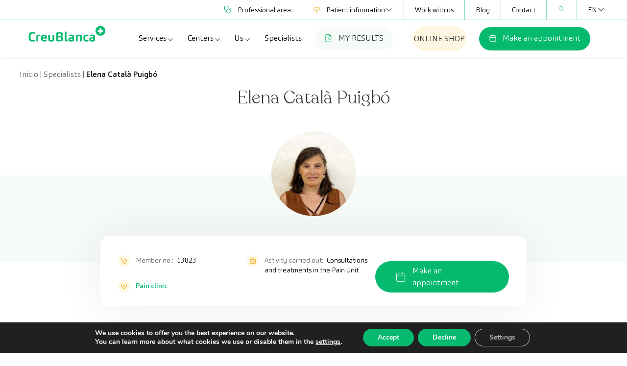

--- FILE ---
content_type: text/html; charset=UTF-8
request_url: https://creu-blanca.es/en/specialists/elena-catala-puigbo/
body_size: 24212
content:
<!doctype html>
<html lang="en-US" prefix="og: https://ogp.me/ns#">
  <head>
    <meta charset="utf-8">
<script>
var gform;gform||(document.addEventListener("gform_main_scripts_loaded",function(){gform.scriptsLoaded=!0}),document.addEventListener("gform/theme/scripts_loaded",function(){gform.themeScriptsLoaded=!0}),window.addEventListener("DOMContentLoaded",function(){gform.domLoaded=!0}),gform={domLoaded:!1,scriptsLoaded:!1,themeScriptsLoaded:!1,isFormEditor:()=>"function"==typeof InitializeEditor,callIfLoaded:function(o){return!(!gform.domLoaded||!gform.scriptsLoaded||!gform.themeScriptsLoaded&&!gform.isFormEditor()||(gform.isFormEditor()&&console.warn("The use of gform.initializeOnLoaded() is deprecated in the form editor context and will be removed in Gravity Forms 3.1."),o(),0))},initializeOnLoaded:function(o){gform.callIfLoaded(o)||(document.addEventListener("gform_main_scripts_loaded",()=>{gform.scriptsLoaded=!0,gform.callIfLoaded(o)}),document.addEventListener("gform/theme/scripts_loaded",()=>{gform.themeScriptsLoaded=!0,gform.callIfLoaded(o)}),window.addEventListener("DOMContentLoaded",()=>{gform.domLoaded=!0,gform.callIfLoaded(o)}))},hooks:{action:{},filter:{}},addAction:function(o,r,e,t){gform.addHook("action",o,r,e,t)},addFilter:function(o,r,e,t){gform.addHook("filter",o,r,e,t)},doAction:function(o){gform.doHook("action",o,arguments)},applyFilters:function(o){return gform.doHook("filter",o,arguments)},removeAction:function(o,r){gform.removeHook("action",o,r)},removeFilter:function(o,r,e){gform.removeHook("filter",o,r,e)},addHook:function(o,r,e,t,n){null==gform.hooks[o][r]&&(gform.hooks[o][r]=[]);var d=gform.hooks[o][r];null==n&&(n=r+"_"+d.length),gform.hooks[o][r].push({tag:n,callable:e,priority:t=null==t?10:t})},doHook:function(r,o,e){var t;if(e=Array.prototype.slice.call(e,1),null!=gform.hooks[r][o]&&((o=gform.hooks[r][o]).sort(function(o,r){return o.priority-r.priority}),o.forEach(function(o){"function"!=typeof(t=o.callable)&&(t=window[t]),"action"==r?t.apply(null,e):e[0]=t.apply(null,e)})),"filter"==r)return e[0]},removeHook:function(o,r,t,n){var e;null!=gform.hooks[o][r]&&(e=(e=gform.hooks[o][r]).filter(function(o,r,e){return!!(null!=n&&n!=o.tag||null!=t&&t!=o.priority)}),gform.hooks[o][r]=e)}});
</script>

    <meta name="viewport" content="width=device-width, initial-scale=1">
    <link rel="alternate" hreflang="es" href="https://creu-blanca.es/equipo-medico/elena-catala-puigbo/" />
<link rel="alternate" hreflang="ca" href="https://creu-blanca.es/ca/equip-medic/elena-catala-puigbo/" />
<link rel="alternate" hreflang="en" href="https://creu-blanca.es/en/specialists/elena-catala-puigbo/" />
<link rel="alternate" hreflang="x-default" href="https://creu-blanca.es/equipo-medico/elena-catala-puigbo/" />

<!-- Search Engine Optimization by Rank Math - https://rankmath.com/ -->
<title>Elena Català Puigbó</title>
<meta name="description" content="Meet Elena Català Puigbó, member of the CreuBlanca medical team. Check their background and specialization, and easily book an appointment."/>
<meta name="robots" content="follow, index, max-image-preview:large"/>
<link rel="canonical" href="https://creu-blanca.es/en/specialists/elena-catala-puigbo/" />
<meta property="og:locale" content="en_US" />
<meta property="og:type" content="article" />
<meta property="og:title" content="Elena Català Puigbó" />
<meta property="og:description" content="Meet Elena Català Puigbó, member of the CreuBlanca medical team. Check their background and specialization, and easily book an appointment." />
<meta property="og:url" content="https://creu-blanca.es/en/specialists/elena-catala-puigbo/" />
<meta property="og:site_name" content="Creu Blanca" />
<meta property="og:updated_time" content="2024-12-12T15:08:06+01:00" />
<meta property="og:image" content="https://creu-blanca.es/wp-content/uploads/em_Dra_ElenaCatalaPuigbo.jpg" />
<meta property="og:image:secure_url" content="https://creu-blanca.es/wp-content/uploads/em_Dra_ElenaCatalaPuigbo.jpg" />
<meta property="og:image:width" content="500" />
<meta property="og:image:height" content="326" />
<meta property="og:image:alt" content="Elena Català Puigbó" />
<meta property="og:image:type" content="image/jpeg" />
<meta name="twitter:card" content="summary_large_image" />
<meta name="twitter:title" content="Elena Català Puigbó" />
<meta name="twitter:description" content="Meet Elena Català Puigbó, member of the CreuBlanca medical team. Check their background and specialization, and easily book an appointment." />
<meta name="twitter:image" content="https://creu-blanca.es/wp-content/uploads/em_Dra_ElenaCatalaPuigbo.jpg" />
<script type="application/ld+json" class="rank-math-schema">{"@context":"https://schema.org","@graph":[{"@type":["Person","Organization"],"@id":"https://creu-blanca.es/en/#person/","name":"creublanca"},{"@type":"WebSite","@id":"https://creu-blanca.es/en/#website/","url":"https://creu-blanca.es/en/","name":"Creu Blanca","alternateName":"CreuBlanca","publisher":{"@id":"https://creu-blanca.es/en/#person/"},"inLanguage":"en-US"},{"@type":"ImageObject","@id":"https://creu-blanca.es/wp-content/uploads/em_Dra_ElenaCatalaPuigbo.jpg","url":"https://creu-blanca.es/wp-content/uploads/em_Dra_ElenaCatalaPuigbo.jpg","width":"500","height":"326","inLanguage":"en-US"},{"@type":"BreadcrumbList","@id":"https://creu-blanca.es/en/specialists/elena-catala-puigbo/#breadcrumb","itemListElement":[{"@type":"ListItem","position":"1","item":{"@id":"https://creu-blanca.es","name":"Home"}},{"@type":"ListItem","position":"2","item":{"@id":"https://creu-blanca.es/en/specialists/elena-catala-puigbo/","name":"Elena Catal\u00e0 Puigb\u00f3"}}]},{"@type":"WebPage","@id":"https://creu-blanca.es/en/specialists/elena-catala-puigbo/#webpage","url":"https://creu-blanca.es/en/specialists/elena-catala-puigbo/","name":"Elena Catal\u00e0 Puigb\u00f3","datePublished":"2022-12-17T21:24:08+01:00","dateModified":"2024-12-12T15:08:06+01:00","isPartOf":{"@id":"https://creu-blanca.es/en/#website/"},"primaryImageOfPage":{"@id":"https://creu-blanca.es/wp-content/uploads/em_Dra_ElenaCatalaPuigbo.jpg"},"inLanguage":"en-US","breadcrumb":{"@id":"https://creu-blanca.es/en/specialists/elena-catala-puigbo/#breadcrumb"}},{"image":{"@id":"https://creu-blanca.es/wp-content/uploads/em_Dra_ElenaCatalaPuigbo.jpg"},"@type":"Off","@id":"https://creu-blanca.es/en/specialists/elena-catala-puigbo/#schema-387112","isPartOf":{"@id":"https://creu-blanca.es/en/specialists/elena-catala-puigbo/#webpage"},"publisher":{"@id":"https://creu-blanca.es/en/#person/"},"inLanguage":"en-US","mainEntityOfPage":{"@id":"https://creu-blanca.es/en/specialists/elena-catala-puigbo/#webpage"}}]}</script>
<!-- /Rank Math WordPress SEO plugin -->

<link rel="alternate" title="oEmbed (JSON)" type="application/json+oembed" href="https://creu-blanca.es/en/wp-json/oembed/1.0/embed?url=https%3A%2F%2Fcreu-blanca.es%2Fen%2Fspecialists%2Felena-catala-puigbo%2F" />
<link rel="alternate" title="oEmbed (XML)" type="text/xml+oembed" href="https://creu-blanca.es/en/wp-json/oembed/1.0/embed?url=https%3A%2F%2Fcreu-blanca.es%2Fen%2Fspecialists%2Felena-catala-puigbo%2F&#038;format=xml" />
<style id='wp-img-auto-sizes-contain-inline-css'>
img:is([sizes=auto i],[sizes^="auto," i]){contain-intrinsic-size:3000px 1500px}
/*# sourceURL=wp-img-auto-sizes-contain-inline-css */
</style>
<style id='wp-emoji-styles-inline-css'>

	img.wp-smiley, img.emoji {
		display: inline !important;
		border: none !important;
		box-shadow: none !important;
		height: 1em !important;
		width: 1em !important;
		margin: 0 0.07em !important;
		vertical-align: -0.1em !important;
		background: none !important;
		padding: 0 !important;
	}
/*# sourceURL=wp-emoji-styles-inline-css */
</style>
<link rel='stylesheet' id='wpml-legacy-dropdown-0-css' href='https://creu-blanca.es/wp-content/plugins/sitepress-multilingual-cms/templates/language-switchers/legacy-dropdown/style.min.css?ver=1' media='all' />
<link rel='stylesheet' id='app/0-css' href='https://creu-blanca.es/wp-content/themes/creublanca-new/public/app.8271dc.css' media='all' />
<link rel='stylesheet' id='basic_content/0-css' href='https://creu-blanca.es/wp-content/themes/creublanca-new/public/basic_content.208700.css' media='all' />
<link rel='stylesheet' id='moove_gdpr_frontend-css' href='https://creu-blanca.es/wp-content/plugins/gdpr-cookie-compliance/dist/styles/gdpr-main.css?ver=5.0.9' media='all' />
<style id='moove_gdpr_frontend-inline-css'>
#moove_gdpr_cookie_modal,#moove_gdpr_cookie_info_bar,.gdpr_cookie_settings_shortcode_content{font-family:&#039;Nunito&#039;,sans-serif}#moove_gdpr_save_popup_settings_button{background-color:#373737;color:#fff}#moove_gdpr_save_popup_settings_button:hover{background-color:#000}#moove_gdpr_cookie_info_bar .moove-gdpr-info-bar-container .moove-gdpr-info-bar-content a.mgbutton,#moove_gdpr_cookie_info_bar .moove-gdpr-info-bar-container .moove-gdpr-info-bar-content button.mgbutton{background-color:#05ba6e}#moove_gdpr_cookie_modal .moove-gdpr-modal-content .moove-gdpr-modal-footer-content .moove-gdpr-button-holder a.mgbutton,#moove_gdpr_cookie_modal .moove-gdpr-modal-content .moove-gdpr-modal-footer-content .moove-gdpr-button-holder button.mgbutton,.gdpr_cookie_settings_shortcode_content .gdpr-shr-button.button-green{background-color:#05ba6e;border-color:#05ba6e}#moove_gdpr_cookie_modal .moove-gdpr-modal-content .moove-gdpr-modal-footer-content .moove-gdpr-button-holder a.mgbutton:hover,#moove_gdpr_cookie_modal .moove-gdpr-modal-content .moove-gdpr-modal-footer-content .moove-gdpr-button-holder button.mgbutton:hover,.gdpr_cookie_settings_shortcode_content .gdpr-shr-button.button-green:hover{background-color:#fff;color:#05ba6e}#moove_gdpr_cookie_modal .moove-gdpr-modal-content .moove-gdpr-modal-close i,#moove_gdpr_cookie_modal .moove-gdpr-modal-content .moove-gdpr-modal-close span.gdpr-icon{background-color:#05ba6e;border:1px solid #05ba6e}#moove_gdpr_cookie_info_bar span.moove-gdpr-infobar-allow-all.focus-g,#moove_gdpr_cookie_info_bar span.moove-gdpr-infobar-allow-all:focus,#moove_gdpr_cookie_info_bar button.moove-gdpr-infobar-allow-all.focus-g,#moove_gdpr_cookie_info_bar button.moove-gdpr-infobar-allow-all:focus,#moove_gdpr_cookie_info_bar span.moove-gdpr-infobar-reject-btn.focus-g,#moove_gdpr_cookie_info_bar span.moove-gdpr-infobar-reject-btn:focus,#moove_gdpr_cookie_info_bar button.moove-gdpr-infobar-reject-btn.focus-g,#moove_gdpr_cookie_info_bar button.moove-gdpr-infobar-reject-btn:focus,#moove_gdpr_cookie_info_bar span.change-settings-button.focus-g,#moove_gdpr_cookie_info_bar span.change-settings-button:focus,#moove_gdpr_cookie_info_bar button.change-settings-button.focus-g,#moove_gdpr_cookie_info_bar button.change-settings-button:focus{-webkit-box-shadow:0 0 1px 3px #05ba6e;-moz-box-shadow:0 0 1px 3px #05ba6e;box-shadow:0 0 1px 3px #05ba6e}#moove_gdpr_cookie_modal .moove-gdpr-modal-content .moove-gdpr-modal-close i:hover,#moove_gdpr_cookie_modal .moove-gdpr-modal-content .moove-gdpr-modal-close span.gdpr-icon:hover,#moove_gdpr_cookie_info_bar span[data-href]>u.change-settings-button{color:#05ba6e}#moove_gdpr_cookie_modal .moove-gdpr-modal-content .moove-gdpr-modal-left-content #moove-gdpr-menu li.menu-item-selected a span.gdpr-icon,#moove_gdpr_cookie_modal .moove-gdpr-modal-content .moove-gdpr-modal-left-content #moove-gdpr-menu li.menu-item-selected button span.gdpr-icon{color:inherit}#moove_gdpr_cookie_modal .moove-gdpr-modal-content .moove-gdpr-modal-left-content #moove-gdpr-menu li a span.gdpr-icon,#moove_gdpr_cookie_modal .moove-gdpr-modal-content .moove-gdpr-modal-left-content #moove-gdpr-menu li button span.gdpr-icon{color:inherit}#moove_gdpr_cookie_modal .gdpr-acc-link{line-height:0;font-size:0;color:transparent;position:absolute}#moove_gdpr_cookie_modal .moove-gdpr-modal-content .moove-gdpr-modal-close:hover i,#moove_gdpr_cookie_modal .moove-gdpr-modal-content .moove-gdpr-modal-left-content #moove-gdpr-menu li a,#moove_gdpr_cookie_modal .moove-gdpr-modal-content .moove-gdpr-modal-left-content #moove-gdpr-menu li button,#moove_gdpr_cookie_modal .moove-gdpr-modal-content .moove-gdpr-modal-left-content #moove-gdpr-menu li button i,#moove_gdpr_cookie_modal .moove-gdpr-modal-content .moove-gdpr-modal-left-content #moove-gdpr-menu li a i,#moove_gdpr_cookie_modal .moove-gdpr-modal-content .moove-gdpr-tab-main .moove-gdpr-tab-main-content a:hover,#moove_gdpr_cookie_info_bar.moove-gdpr-dark-scheme .moove-gdpr-info-bar-container .moove-gdpr-info-bar-content a.mgbutton:hover,#moove_gdpr_cookie_info_bar.moove-gdpr-dark-scheme .moove-gdpr-info-bar-container .moove-gdpr-info-bar-content button.mgbutton:hover,#moove_gdpr_cookie_info_bar.moove-gdpr-dark-scheme .moove-gdpr-info-bar-container .moove-gdpr-info-bar-content a:hover,#moove_gdpr_cookie_info_bar.moove-gdpr-dark-scheme .moove-gdpr-info-bar-container .moove-gdpr-info-bar-content button:hover,#moove_gdpr_cookie_info_bar.moove-gdpr-dark-scheme .moove-gdpr-info-bar-container .moove-gdpr-info-bar-content span.change-settings-button:hover,#moove_gdpr_cookie_info_bar.moove-gdpr-dark-scheme .moove-gdpr-info-bar-container .moove-gdpr-info-bar-content button.change-settings-button:hover,#moove_gdpr_cookie_info_bar.moove-gdpr-dark-scheme .moove-gdpr-info-bar-container .moove-gdpr-info-bar-content u.change-settings-button:hover,#moove_gdpr_cookie_info_bar span[data-href]>u.change-settings-button,#moove_gdpr_cookie_info_bar.moove-gdpr-dark-scheme .moove-gdpr-info-bar-container .moove-gdpr-info-bar-content a.mgbutton.focus-g,#moove_gdpr_cookie_info_bar.moove-gdpr-dark-scheme .moove-gdpr-info-bar-container .moove-gdpr-info-bar-content button.mgbutton.focus-g,#moove_gdpr_cookie_info_bar.moove-gdpr-dark-scheme .moove-gdpr-info-bar-container .moove-gdpr-info-bar-content a.focus-g,#moove_gdpr_cookie_info_bar.moove-gdpr-dark-scheme .moove-gdpr-info-bar-container .moove-gdpr-info-bar-content button.focus-g,#moove_gdpr_cookie_info_bar.moove-gdpr-dark-scheme .moove-gdpr-info-bar-container .moove-gdpr-info-bar-content a.mgbutton:focus,#moove_gdpr_cookie_info_bar.moove-gdpr-dark-scheme .moove-gdpr-info-bar-container .moove-gdpr-info-bar-content button.mgbutton:focus,#moove_gdpr_cookie_info_bar.moove-gdpr-dark-scheme .moove-gdpr-info-bar-container .moove-gdpr-info-bar-content a:focus,#moove_gdpr_cookie_info_bar.moove-gdpr-dark-scheme .moove-gdpr-info-bar-container .moove-gdpr-info-bar-content button:focus,#moove_gdpr_cookie_info_bar.moove-gdpr-dark-scheme .moove-gdpr-info-bar-container .moove-gdpr-info-bar-content span.change-settings-button.focus-g,span.change-settings-button:focus,button.change-settings-button.focus-g,button.change-settings-button:focus,#moove_gdpr_cookie_info_bar.moove-gdpr-dark-scheme .moove-gdpr-info-bar-container .moove-gdpr-info-bar-content u.change-settings-button.focus-g,#moove_gdpr_cookie_info_bar.moove-gdpr-dark-scheme .moove-gdpr-info-bar-container .moove-gdpr-info-bar-content u.change-settings-button:focus{color:#05ba6e}#moove_gdpr_cookie_modal .moove-gdpr-branding.focus-g span,#moove_gdpr_cookie_modal .moove-gdpr-modal-content .moove-gdpr-tab-main a.focus-g,#moove_gdpr_cookie_modal .moove-gdpr-modal-content .moove-gdpr-tab-main .gdpr-cd-details-toggle.focus-g{color:#05ba6e}#moove_gdpr_cookie_modal.gdpr_lightbox-hide{display:none}
/*# sourceURL=moove_gdpr_frontend-inline-css */
</style>
<script id="wpml-cookie-js-extra">
var wpml_cookies = {"wp-wpml_current_language":{"value":"en","expires":1,"path":"/"}};
var wpml_cookies = {"wp-wpml_current_language":{"value":"en","expires":1,"path":"/"}};
//# sourceURL=wpml-cookie-js-extra
</script>
<script src="https://creu-blanca.es/wp-content/plugins/sitepress-multilingual-cms/res/js/cookies/language-cookie.js?ver=486900" id="wpml-cookie-js" defer data-wp-strategy="defer"></script>
<script src="https://creu-blanca.es/wp-content/plugins/sitepress-multilingual-cms/templates/language-switchers/legacy-dropdown/script.min.js?ver=1" id="wpml-legacy-dropdown-0-js"></script>
<script src="https://creu-blanca.es/wp-includes/js/jquery/jquery.min.js?ver=3.7.1" id="jquery-core-js"></script>
<script src="https://creu-blanca.es/wp-includes/js/jquery/jquery-migrate.min.js?ver=3.4.1" id="jquery-migrate-js"></script>
<link rel="https://api.w.org/" href="https://creu-blanca.es/en/wp-json/" /><link rel="alternate" title="JSON" type="application/json" href="https://creu-blanca.es/en/wp-json/wp/v2/specialists/9494" />
<link rel='shortlink' href='https://creu-blanca.es/en/?p=9494' />
<meta name="generator" content="WPML ver:4.8.6 stt:8,1,2;" />
<link rel="icon" href="https://creu-blanca.es/wp-content/uploads/favicon.png" sizes="32x32" />
<link rel="icon" href="https://creu-blanca.es/wp-content/uploads/favicon.png" sizes="192x192" />
<link rel="apple-touch-icon" href="https://creu-blanca.es/wp-content/uploads/favicon.png" />
<meta name="msapplication-TileImage" content="https://creu-blanca.es/wp-content/uploads/favicon.png" />
    <script>
    (function($) {
        $(document).on('facetwp-refresh', function() {
            if (! FWP.loaded) {
                FWP.setHash = function() { /* empty */ }
            }
        });
    })(jQuery);
    </script>
    		<style id="wp-custom-css">
			.swiper-slide .content a {
    background-color: #05ba6e;
    border-color: transparent;
    border-radius: 49px;
    border-width: 1px;
    color: #FFF;
    display: inline-flex
;
    font-weight: 300;
    gap: 10px;
    padding: .5rem 1.5rem;
    transition-duration: .3s;
}

.section-img-w-text > img{
	flex-shrink: 0;
}
.section-img-w-text .vjs-youtube {
	flex-shrink: 0;
}

:root :where(a:where(:not(.wp-element-button))) {
    text-decoration: none;
}		</style>
		        <!-- Preconexion recaptcha -->
    <link rel="preconnect" href="https://www.google.com/recaptcha/" crossorigin>
    <script defer data-domain="creu-blanca.es" src="https://plausible.creublanca.es/js/script.js"></script>
  <style id='wp-block-paragraph-inline-css'>
.is-small-text{font-size:.875em}.is-regular-text{font-size:1em}.is-large-text{font-size:2.25em}.is-larger-text{font-size:3em}.has-drop-cap:not(:focus):first-letter{float:left;font-size:8.4em;font-style:normal;font-weight:100;line-height:.68;margin:.05em .1em 0 0;text-transform:uppercase}body.rtl .has-drop-cap:not(:focus):first-letter{float:none;margin-left:.1em}p.has-drop-cap.has-background{overflow:hidden}:root :where(p.has-background){padding:1.25em 2.375em}:where(p.has-text-color:not(.has-link-color)) a{color:inherit}p.has-text-align-left[style*="writing-mode:vertical-lr"],p.has-text-align-right[style*="writing-mode:vertical-rl"]{rotate:180deg}
/*# sourceURL=https://creu-blanca.es/wp-includes/blocks/paragraph/style.min.css */
</style>
<style id='global-styles-inline-css'>
:root{--wp--preset--aspect-ratio--square: 1;--wp--preset--aspect-ratio--4-3: 4/3;--wp--preset--aspect-ratio--3-4: 3/4;--wp--preset--aspect-ratio--3-2: 3/2;--wp--preset--aspect-ratio--2-3: 2/3;--wp--preset--aspect-ratio--16-9: 16/9;--wp--preset--aspect-ratio--9-16: 9/16;--wp--preset--color--black: #000000;--wp--preset--color--cyan-bluish-gray: #abb8c3;--wp--preset--color--white: #ffffff;--wp--preset--color--pale-pink: #f78da7;--wp--preset--color--vivid-red: #cf2e2e;--wp--preset--color--luminous-vivid-orange: #ff6900;--wp--preset--color--luminous-vivid-amber: #fcb900;--wp--preset--color--light-green-cyan: #7bdcb5;--wp--preset--color--vivid-green-cyan: #00d084;--wp--preset--color--pale-cyan-blue: #8ed1fc;--wp--preset--color--vivid-cyan-blue: #0693e3;--wp--preset--color--vivid-purple: #9b51e0;--wp--preset--color--primary: #525ddc;--wp--preset--gradient--vivid-cyan-blue-to-vivid-purple: linear-gradient(135deg,rgb(6,147,227) 0%,rgb(155,81,224) 100%);--wp--preset--gradient--light-green-cyan-to-vivid-green-cyan: linear-gradient(135deg,rgb(122,220,180) 0%,rgb(0,208,130) 100%);--wp--preset--gradient--luminous-vivid-amber-to-luminous-vivid-orange: linear-gradient(135deg,rgb(252,185,0) 0%,rgb(255,105,0) 100%);--wp--preset--gradient--luminous-vivid-orange-to-vivid-red: linear-gradient(135deg,rgb(255,105,0) 0%,rgb(207,46,46) 100%);--wp--preset--gradient--very-light-gray-to-cyan-bluish-gray: linear-gradient(135deg,rgb(238,238,238) 0%,rgb(169,184,195) 100%);--wp--preset--gradient--cool-to-warm-spectrum: linear-gradient(135deg,rgb(74,234,220) 0%,rgb(151,120,209) 20%,rgb(207,42,186) 40%,rgb(238,44,130) 60%,rgb(251,105,98) 80%,rgb(254,248,76) 100%);--wp--preset--gradient--blush-light-purple: linear-gradient(135deg,rgb(255,206,236) 0%,rgb(152,150,240) 100%);--wp--preset--gradient--blush-bordeaux: linear-gradient(135deg,rgb(254,205,165) 0%,rgb(254,45,45) 50%,rgb(107,0,62) 100%);--wp--preset--gradient--luminous-dusk: linear-gradient(135deg,rgb(255,203,112) 0%,rgb(199,81,192) 50%,rgb(65,88,208) 100%);--wp--preset--gradient--pale-ocean: linear-gradient(135deg,rgb(255,245,203) 0%,rgb(182,227,212) 50%,rgb(51,167,181) 100%);--wp--preset--gradient--electric-grass: linear-gradient(135deg,rgb(202,248,128) 0%,rgb(113,206,126) 100%);--wp--preset--gradient--midnight: linear-gradient(135deg,rgb(2,3,129) 0%,rgb(40,116,252) 100%);--wp--preset--font-size--small: 13px;--wp--preset--font-size--medium: 20px;--wp--preset--font-size--large: 36px;--wp--preset--font-size--x-large: 42px;--wp--preset--spacing--20: 0.44rem;--wp--preset--spacing--30: 0.67rem;--wp--preset--spacing--40: 1rem;--wp--preset--spacing--50: 1.5rem;--wp--preset--spacing--60: 2.25rem;--wp--preset--spacing--70: 3.38rem;--wp--preset--spacing--80: 5.06rem;--wp--preset--shadow--natural: 6px 6px 9px rgba(0, 0, 0, 0.2);--wp--preset--shadow--deep: 12px 12px 50px rgba(0, 0, 0, 0.4);--wp--preset--shadow--sharp: 6px 6px 0px rgba(0, 0, 0, 0.2);--wp--preset--shadow--outlined: 6px 6px 0px -3px rgb(255, 255, 255), 6px 6px rgb(0, 0, 0);--wp--preset--shadow--crisp: 6px 6px 0px rgb(0, 0, 0);}:where(body) { margin: 0; }.wp-site-blocks > .alignleft { float: left; margin-right: 2em; }.wp-site-blocks > .alignright { float: right; margin-left: 2em; }.wp-site-blocks > .aligncenter { justify-content: center; margin-left: auto; margin-right: auto; }:where(.is-layout-flex){gap: 0.5em;}:where(.is-layout-grid){gap: 0.5em;}.is-layout-flow > .alignleft{float: left;margin-inline-start: 0;margin-inline-end: 2em;}.is-layout-flow > .alignright{float: right;margin-inline-start: 2em;margin-inline-end: 0;}.is-layout-flow > .aligncenter{margin-left: auto !important;margin-right: auto !important;}.is-layout-constrained > .alignleft{float: left;margin-inline-start: 0;margin-inline-end: 2em;}.is-layout-constrained > .alignright{float: right;margin-inline-start: 2em;margin-inline-end: 0;}.is-layout-constrained > .aligncenter{margin-left: auto !important;margin-right: auto !important;}.is-layout-constrained > :where(:not(.alignleft):not(.alignright):not(.alignfull)){margin-left: auto !important;margin-right: auto !important;}body .is-layout-flex{display: flex;}.is-layout-flex{flex-wrap: wrap;align-items: center;}.is-layout-flex > :is(*, div){margin: 0;}body .is-layout-grid{display: grid;}.is-layout-grid > :is(*, div){margin: 0;}body{padding-top: 0px;padding-right: 0px;padding-bottom: 0px;padding-left: 0px;}a:where(:not(.wp-element-button)){text-decoration: underline;}:root :where(.wp-element-button, .wp-block-button__link){background-color: #32373c;border-width: 0;color: #fff;font-family: inherit;font-size: inherit;font-style: inherit;font-weight: inherit;letter-spacing: inherit;line-height: inherit;padding-top: calc(0.667em + 2px);padding-right: calc(1.333em + 2px);padding-bottom: calc(0.667em + 2px);padding-left: calc(1.333em + 2px);text-decoration: none;text-transform: inherit;}.has-black-color{color: var(--wp--preset--color--black) !important;}.has-cyan-bluish-gray-color{color: var(--wp--preset--color--cyan-bluish-gray) !important;}.has-white-color{color: var(--wp--preset--color--white) !important;}.has-pale-pink-color{color: var(--wp--preset--color--pale-pink) !important;}.has-vivid-red-color{color: var(--wp--preset--color--vivid-red) !important;}.has-luminous-vivid-orange-color{color: var(--wp--preset--color--luminous-vivid-orange) !important;}.has-luminous-vivid-amber-color{color: var(--wp--preset--color--luminous-vivid-amber) !important;}.has-light-green-cyan-color{color: var(--wp--preset--color--light-green-cyan) !important;}.has-vivid-green-cyan-color{color: var(--wp--preset--color--vivid-green-cyan) !important;}.has-pale-cyan-blue-color{color: var(--wp--preset--color--pale-cyan-blue) !important;}.has-vivid-cyan-blue-color{color: var(--wp--preset--color--vivid-cyan-blue) !important;}.has-vivid-purple-color{color: var(--wp--preset--color--vivid-purple) !important;}.has-primary-color{color: var(--wp--preset--color--primary) !important;}.has-black-background-color{background-color: var(--wp--preset--color--black) !important;}.has-cyan-bluish-gray-background-color{background-color: var(--wp--preset--color--cyan-bluish-gray) !important;}.has-white-background-color{background-color: var(--wp--preset--color--white) !important;}.has-pale-pink-background-color{background-color: var(--wp--preset--color--pale-pink) !important;}.has-vivid-red-background-color{background-color: var(--wp--preset--color--vivid-red) !important;}.has-luminous-vivid-orange-background-color{background-color: var(--wp--preset--color--luminous-vivid-orange) !important;}.has-luminous-vivid-amber-background-color{background-color: var(--wp--preset--color--luminous-vivid-amber) !important;}.has-light-green-cyan-background-color{background-color: var(--wp--preset--color--light-green-cyan) !important;}.has-vivid-green-cyan-background-color{background-color: var(--wp--preset--color--vivid-green-cyan) !important;}.has-pale-cyan-blue-background-color{background-color: var(--wp--preset--color--pale-cyan-blue) !important;}.has-vivid-cyan-blue-background-color{background-color: var(--wp--preset--color--vivid-cyan-blue) !important;}.has-vivid-purple-background-color{background-color: var(--wp--preset--color--vivid-purple) !important;}.has-primary-background-color{background-color: var(--wp--preset--color--primary) !important;}.has-black-border-color{border-color: var(--wp--preset--color--black) !important;}.has-cyan-bluish-gray-border-color{border-color: var(--wp--preset--color--cyan-bluish-gray) !important;}.has-white-border-color{border-color: var(--wp--preset--color--white) !important;}.has-pale-pink-border-color{border-color: var(--wp--preset--color--pale-pink) !important;}.has-vivid-red-border-color{border-color: var(--wp--preset--color--vivid-red) !important;}.has-luminous-vivid-orange-border-color{border-color: var(--wp--preset--color--luminous-vivid-orange) !important;}.has-luminous-vivid-amber-border-color{border-color: var(--wp--preset--color--luminous-vivid-amber) !important;}.has-light-green-cyan-border-color{border-color: var(--wp--preset--color--light-green-cyan) !important;}.has-vivid-green-cyan-border-color{border-color: var(--wp--preset--color--vivid-green-cyan) !important;}.has-pale-cyan-blue-border-color{border-color: var(--wp--preset--color--pale-cyan-blue) !important;}.has-vivid-cyan-blue-border-color{border-color: var(--wp--preset--color--vivid-cyan-blue) !important;}.has-vivid-purple-border-color{border-color: var(--wp--preset--color--vivid-purple) !important;}.has-primary-border-color{border-color: var(--wp--preset--color--primary) !important;}.has-vivid-cyan-blue-to-vivid-purple-gradient-background{background: var(--wp--preset--gradient--vivid-cyan-blue-to-vivid-purple) !important;}.has-light-green-cyan-to-vivid-green-cyan-gradient-background{background: var(--wp--preset--gradient--light-green-cyan-to-vivid-green-cyan) !important;}.has-luminous-vivid-amber-to-luminous-vivid-orange-gradient-background{background: var(--wp--preset--gradient--luminous-vivid-amber-to-luminous-vivid-orange) !important;}.has-luminous-vivid-orange-to-vivid-red-gradient-background{background: var(--wp--preset--gradient--luminous-vivid-orange-to-vivid-red) !important;}.has-very-light-gray-to-cyan-bluish-gray-gradient-background{background: var(--wp--preset--gradient--very-light-gray-to-cyan-bluish-gray) !important;}.has-cool-to-warm-spectrum-gradient-background{background: var(--wp--preset--gradient--cool-to-warm-spectrum) !important;}.has-blush-light-purple-gradient-background{background: var(--wp--preset--gradient--blush-light-purple) !important;}.has-blush-bordeaux-gradient-background{background: var(--wp--preset--gradient--blush-bordeaux) !important;}.has-luminous-dusk-gradient-background{background: var(--wp--preset--gradient--luminous-dusk) !important;}.has-pale-ocean-gradient-background{background: var(--wp--preset--gradient--pale-ocean) !important;}.has-electric-grass-gradient-background{background: var(--wp--preset--gradient--electric-grass) !important;}.has-midnight-gradient-background{background: var(--wp--preset--gradient--midnight) !important;}.has-small-font-size{font-size: var(--wp--preset--font-size--small) !important;}.has-medium-font-size{font-size: var(--wp--preset--font-size--medium) !important;}.has-large-font-size{font-size: var(--wp--preset--font-size--large) !important;}.has-x-large-font-size{font-size: var(--wp--preset--font-size--x-large) !important;}
/*# sourceURL=global-styles-inline-css */
</style>
<link rel='stylesheet' id='gform_basic-css' href='https://creu-blanca.es/wp-content/plugins/gravityforms/assets/css/dist/basic.min.css?ver=2.9.25' media='all' />
<link rel='stylesheet' id='gform_theme_components-css' href='https://creu-blanca.es/wp-content/plugins/gravityforms/assets/css/dist/theme-components.min.css?ver=2.9.25' media='all' />
<link rel='stylesheet' id='gform_theme-css' href='https://creu-blanca.es/wp-content/plugins/gravityforms/assets/css/dist/theme.min.css?ver=2.9.25' media='all' />
</head>

  <body class="wp-singular specialists-template-default single single-specialists postid-9494 wp-embed-responsive wp-theme-creublanca-new elena-catala-puigbo">
        
    <div id="app">
      <a class="sr-only focus:not-sr-only" href="#main">
  Skip to content
</a>

<header class="header-wrapper  header-r ">
    <section class="top-nav">
      <div class="container">
        <nav class="nav-wrapper"><ul id="menu-top-navigation-en" class="top-navigation"><li id="menu-item-8309" class="menu-item icon"><a href="https://portal.creublanca.es/p/IcbMenu/"><img src="https://creu-blanca.es/wp-content/uploads/Medical-equipment.svg" alt="Medical equipment" class="icon"><img src="https://creu-blanca.es/wp-content/uploads/Medical-equipment-1.svg" alt="Medical equipment" class="icon-hover">Professional area</a></li>
<li id="menu-item-8310" class="menu-item parent icon"><a href="#"><img src="https://creu-blanca.es/wp-content/uploads/icon-info-paciente.svg" alt="icon-info-paciente" class="icon"><img src="https://creu-blanca.es/wp-content/uploads/icon-info-paciente-hover.svg" alt="icon-info-paciente-hover" class="icon-hover">Patient information<svg style="display: inline-block;" width="16" height="16" viewBox="0 0 16 16" fill="none" xmlns="http://www.w3.org/2000/svg">
				<path d="M12.6663 5.66675L7.99967 10.3334L3.33301 5.66675" stroke="white" stroke-linecap="round" stroke-linejoin="round"/>
				</svg></a>
<ul class="sub-menu">
	<li id="menu-item-8311" class="menu-item"><a href="https://creu-blanca.es/en/mutual-societies/">Mutual Societies</a></li>
	<li id="menu-item-8312" class="menu-item"><a href="https://creu-blanca.es/en/test-information/">Test information</a></li>
	<li id="menu-item-8313" class="menu-item"><a href="https://creu-blanca.es/en/club-creublanca/">Club CreuBlanca</a></li>
</ul>
</li>
<li id="menu-item-8314" class="menu-item"><a href="https://creu-blanca.es/en/work-with-us/">Work with us</a></li>
<li id="menu-item-8315" class="menu-item"><a href="https://creu-blanca.es/en/news/">Blog</a></li>
<li id="menu-item-8316" class="menu-item"><a href="https://creu-blanca.es/en/contact/">Contact</a></li>
<li id="menu-item-8317" class="menu-item icon search-button search-form"><img src="https://creu-blanca.es/wp-content/uploads/ico-search.svg" alt="ico-search" class="icon"><img src="https://creu-blanca.es/wp-content/uploads/ico-search-green.svg" alt="ico-search-green" class="icon-hover"><form role="search" method="get" action="https://creu-blanca.es/en/">
			<input type="search" placeholder="Search" value="" name="s">
			<input type="submit" value="">
			<?xml version="1.0" encoding="UTF-8"?> <svg xmlns="http://www.w3.org/2000/svg" width="17" height="17" viewBox="0 0 17 17" fill="none"><path fill-rule="evenodd" clip-rule="evenodd" d="M9.87205 9.87229C10.0022 9.74211 10.2133 9.74211 10.3434 9.87229L14.0687 13.5975C14.1989 13.7277 14.1989 13.9388 14.0687 14.069C13.9385 14.1991 13.7275 14.1991 13.5973 14.069L9.87205 10.3437C9.74187 10.2135 9.74187 10.0025 9.87205 9.87229Z" fill="#05BA6E"></path><path fill-rule="evenodd" clip-rule="evenodd" d="M2.83301 7.16659C2.83301 4.77335 4.77311 2.83325 7.16634 2.83325C9.55958 2.83325 11.4997 4.77335 11.4997 7.16659C11.4997 9.55982 9.55958 11.4999 7.16634 11.4999C4.77311 11.4999 2.83301 9.55982 2.83301 7.16659ZM7.16634 3.49992C5.1413 3.49992 3.49967 5.14154 3.49967 7.16659C3.49967 9.19163 5.1413 10.8333 7.16634 10.8333C9.19139 10.8333 10.833 9.19163 10.833 7.16659C10.833 5.14154 9.19139 3.49992 7.16634 3.49992Z" fill="#05BA6E"></path></svg> 
		  </form></li>
<li id="menu-item-8318" class="menu-item lang-switcher">
<div
	 class="wpml-ls-statics-shortcode_actions wpml-ls wpml-ls-legacy-dropdown js-wpml-ls-legacy-dropdown">
	<ul role="menu">

		<li role="none" tabindex="0" class="wpml-ls-slot-shortcode_actions wpml-ls-item wpml-ls-item-en wpml-ls-current-language wpml-ls-last-item wpml-ls-item-legacy-dropdown">
			<a href="#" class="js-wpml-ls-item-toggle wpml-ls-item-toggle" role="menuitem" title="Switch to EN(EN)">
                <span class="wpml-ls-native" role="menuitem">EN</span></a>

			<ul class="wpml-ls-sub-menu" role="menu">
				
					<li class="wpml-ls-slot-shortcode_actions wpml-ls-item wpml-ls-item-es wpml-ls-first-item" role="none">
						<a href="https://creu-blanca.es/equipo-medico/elena-catala-puigbo/" class="wpml-ls-link" role="menuitem" aria-label="Switch to ES(ES)" title="Switch to ES(ES)">
                            <span class="wpml-ls-native" lang="es">ES</span></a>
					</li>

				
					<li class="wpml-ls-slot-shortcode_actions wpml-ls-item wpml-ls-item-ca" role="none">
						<a href="https://creu-blanca.es/ca/equip-medic/elena-catala-puigbo/" class="wpml-ls-link" role="menuitem" aria-label="Switch to CA(CA)" title="Switch to CA(CA)">
                            <span class="wpml-ls-native" lang="ca">CA</span></a>
					</li>

							</ul>

		</li>

	</ul>
</div>
</li>
</ul></nav>
      </div>
    </section>
    <section class="main-nav">
      <div class="container">
        <div class="relative flex main-nav-wrapper">
          <a href="https://creu-blanca.es/en/">
            <img data-sticky="false" src="https://creu-blanca.es/wp-content/uploads/logo_creublanca_white.svg" alt="logo_creublanca_white">
            <img data-sticky="true" src="https://creu-blanca.es/wp-content/uploads/LogoCreuBlanca.svg" alt="LogoCreuBlanca">
          </a>
          <div class="nav-primary">
            <nav class="nav-wrapper"><ul id="menu-primary-navigation-en" class="primary-navigation"><li id="menu-item-8340" class="menu-item parent"><a href="https://creu-blanca.es/en/specialties/">Services<svg style="display: inline-block;" width="16" height="16" viewBox="0 0 16 16" fill="none" xmlns="http://www.w3.org/2000/svg">
				<path d="M12.6663 5.66675L7.99967 10.3334L3.33301 5.66675" stroke="white" stroke-linecap="round" stroke-linejoin="round"/>
				</svg></a>
<ul class="sub-menu">
	<li id="menu-item-8341" class="menu-item"><a href="https://creu-blanca.es/en/specialties/">Specialties</a></li>
	<li id="menu-item-8342" class="menu-item"><a href="https://creu-blanca.es/en/diagnostic-tests/">Diagnostic tests</a></li>
	<li id="menu-item-8344" class="menu-item"><a href="https://creu-blanca.es/en/medical-check-ups/">Medical check-ups</a></li>
	<li id="menu-item-17453" class="menu-item"><a href="https://creu-blanca.es/en/specialized-units/">Specialized units</a></li>
</ul>
</li>
<li id="menu-item-8345" class="menu-item parent"><a href="https://creu-blanca.es/en/centers/">Centers<svg style="display: inline-block;" width="16" height="16" viewBox="0 0 16 16" fill="none" xmlns="http://www.w3.org/2000/svg">
				<path d="M12.6663 5.66675L7.99967 10.3334L3.33301 5.66675" stroke="white" stroke-linecap="round" stroke-linejoin="round"/>
				</svg></a>
<ul class="sub-menu">
	<li id="menu-item-10245" class="menu-item"><a href="https://creu-blanca.es/en/centers/clinica-creublanca/">Clinic CreuBlanca</a></li>
	<li id="menu-item-10244" class="menu-item"><a href="https://creu-blanca.es/en/centers/creublanca-tarradellas/">CreuBlanca Tarradellas</a></li>
	<li id="menu-item-10243" class="menu-item"><a href="https://creu-blanca.es/en/centers/diagnosis-medica/">Diagnosis Médica</a></li>
	<li id="menu-item-10246" class="menu-item"><a href="https://creu-blanca.es/en/centers/creublanca-pelayo/">CreuBlanca Pelayo</a></li>
	<li id="menu-item-15065" class="menu-item"><a href="https://creu-blanca.es/en/centers/creublanca-maresme-hospital/">CreuBlanca Maresme Hospital</a></li>
	<li id="menu-item-10247" class="menu-item"><a href="https://creu-blanca.es/">Centers Aragón</a></li>
</ul>
</li>
<li id="menu-item-8353" class="menu-item parent"><a href="https://creu-blanca.es/en/who-we-are/">Us<svg style="display: inline-block;" width="16" height="16" viewBox="0 0 16 16" fill="none" xmlns="http://www.w3.org/2000/svg">
				<path d="M12.6663 5.66675L7.99967 10.3334L3.33301 5.66675" stroke="white" stroke-linecap="round" stroke-linejoin="round"/>
				</svg></a>
<ul class="sub-menu">
	<li id="menu-item-8354" class="menu-item"><a href="https://creu-blanca.es/en/who-we-are/">Who we are</a></li>
	<li id="menu-item-8355" class="menu-item"><a href="https://creu-blanca.es/en/work-with-us/">Work with us</a></li>
	<li id="menu-item-8356" class="menu-item"><a href="https://creu-blanca.es/en/news/">Blog</a></li>
	<li id="menu-item-15780" class="menu-item"><a href="https://creu-blanca.es/en/creublanca-for-businesses/">CreuBlanca for Businesses</a></li>
	<li id="menu-item-8357" class="menu-item"><a href="https://creu-blanca.es/en/frequently-asked-questions/">Frequently asked questions</a></li>
</ul>
</li>
<li id="menu-item-8400" class="menu-item"><a href="https://creu-blanca.es/en/specialists/">Specialists</a></li>
<li id="menu-item-8358" class="menu-item icon button--secondary"><a href="https://portal.creublanca.es/resultados/"><img src="https://creu-blanca.es/wp-content/uploads/icon-medical-file-1.svg" alt="icon-medical-file" class="icon"><img src="https://creu-blanca.es/wp-content/uploads/icon-medical-file.svg" alt="icon-medical-file" class="icon-hover">MY RESULTS</a></li>
<li id="menu-item-14894" class="menu-item button-third"><a href="https://portal.creublanca.es/en/web/store/">ONLINE SHOP</a></li>
<li id="menu-item-8359" class="menu-item icon button"><a href="https://citamedica.creublanca.es/citamedica/"><img src="https://creu-blanca.es/wp-content/uploads/ico-calendar.svg" alt="ico-calendar" class="icon"><img src="https://creu-blanca.es/wp-content/uploads/ico-calendar-green.svg" alt="ico-calendar-green" class="icon-hover">Make an appointment</a></li>
</ul></nav>
          </div>
        </div>
      </div>
    </section>
    <section class="nav-primary-mobile">
      <div id="nav-primary-burguer">
        <div class="inner">
          <span></span>
          <span></span>
          <span></span>
        </div>
      </div>
      <a class="logo" href="https://creu-blanca.es/en/">
        <img data-sticky="false" src="https://creu-blanca.es/wp-content/uploads/logo_creublanca_white.svg" alt="logo_creublanca_white">
        <img data-sticky="true" src="https://creu-blanca.es/wp-content/uploads/LogoCreuBlanca.svg" alt="LogoCreuBlanca">
      </a>
      <nav>
        <ul id="menu-primary-navigation-mobile-en" class="primary-navigation-mobile"><li id="menu-item-8388" class="menu-item parent"><a>Services<svg style="display: inline-block;" width="16" height="16" viewBox="0 0 16 16" fill="none" xmlns="http://www.w3.org/2000/svg">
				<path d="M12.6663 5.66675L7.99967 10.3334L3.33301 5.66675" stroke="white" stroke-linecap="round" stroke-linejoin="round"/>
				</svg></a>
<ul class="sub-menu">
	<li id="menu-item-8389" class="menu-item"><a href="https://creu-blanca.es/en/specialties/">Specialties</a></li>
	<li id="menu-item-8390" class="menu-item"><a href="https://creu-blanca.es/en/diagnostic-tests/">Diagnostic tests</a></li>
	<li id="menu-item-8392" class="menu-item"><a href="https://creu-blanca.es/en/medical-check-ups/">Medical check-ups</a></li>
	<li id="menu-item-17454" class="menu-item"><a href="https://creu-blanca.es/en/specialized-units/">Specialized units</a></li>
</ul>
</li>
<li id="menu-item-8393" class="menu-item parent"><a>Centers<svg style="display: inline-block;" width="16" height="16" viewBox="0 0 16 16" fill="none" xmlns="http://www.w3.org/2000/svg">
				<path d="M12.6663 5.66675L7.99967 10.3334L3.33301 5.66675" stroke="white" stroke-linecap="round" stroke-linejoin="round"/>
				</svg></a>
<ul class="sub-menu">
	<li id="menu-item-10276" class="menu-item"><a href="https://creu-blanca.es/en/centers/creublanca-pelayo/">CreuBlanca Pelayo</a></li>
	<li id="menu-item-10275" class="menu-item"><a href="https://creu-blanca.es/en/centers/clinica-creublanca/">Clinic CreuBlanca</a></li>
	<li id="menu-item-10274" class="menu-item"><a href="https://creu-blanca.es/en/centers/creublanca-tarradellas/">CreuBlanca Tarradellas</a></li>
	<li id="menu-item-10273" class="menu-item"><a href="https://creu-blanca.es/en/centers/diagnosis-medica/">Diagnosis Médica</a></li>
	<li id="menu-item-15064" class="menu-item"><a href="https://creu-blanca.es/en/centers/creublanca-maresme-hospital/">CreuBlanca Maresme Hospital</a></li>
	<li id="menu-item-10271" class="menu-item"><a href="https://www.paracelsosagasta.es/en/">Centers Aragón</a></li>
</ul>
</li>
<li id="menu-item-8401" class="menu-item parent"><a>Us<svg style="display: inline-block;" width="16" height="16" viewBox="0 0 16 16" fill="none" xmlns="http://www.w3.org/2000/svg">
				<path d="M12.6663 5.66675L7.99967 10.3334L3.33301 5.66675" stroke="white" stroke-linecap="round" stroke-linejoin="round"/>
				</svg></a>
<ul class="sub-menu">
	<li id="menu-item-8402" class="menu-item"><a href="https://creu-blanca.es/en/who-we-are/">Who we are</a></li>
	<li id="menu-item-8403" class="menu-item"><a href="https://creu-blanca.es/en/work-with-us/">Work with us</a></li>
	<li id="menu-item-8405" class="menu-item"><a href="https://creu-blanca.es/en/news/">Blog</a></li>
	<li id="menu-item-15781" class="menu-item"><a href="https://creu-blanca.es/en/creublanca-for-businesses/">CreuBlanca for Businesses</a></li>
	<li id="menu-item-8404" class="menu-item"><a href="https://creu-blanca.es/en/frequently-asked-questions/">Frequently asked questions</a></li>
</ul>
</li>
<li class="menu-item"><a href="https://creu-blanca.es/en/specialists/">Specialists</a></li>
<li id="menu-item-8410" class="menu-item icon"><a href="https://portal.creublanca.es/resultados/"><img src="https://creu-blanca.es/wp-content/uploads/ico-heart-rate-green.svg" alt="ico-heart-rate-green" class="icon"><img src="https://creu-blanca.es/wp-content/uploads/ico-heart-rate-green.svg" alt="ico-heart-rate-green" class="icon-hover">My results</a></li>
<li id="menu-item-8411" class="menu-item icon"><a href="https://portal.creublanca.es/p/IcbMenu/"><img src="https://creu-blanca.es/wp-content/uploads/ico-user-bg.svg" alt="ico-user-bg" class="icon"><img src="https://creu-blanca.es/wp-content/uploads/ico-user-bg.svg" alt="ico-user-bg" class="icon-hover">Professional area</a></li>
<li id="menu-item-14893" class="menu-item icon"><a href="https://portal.creublanca.es/en/web/store/"><img src="https://creu-blanca.es/wp-content/uploads/shop.svg" alt="shop" class="icon"><img src="https://creu-blanca.es/wp-content/uploads/shop.svg" alt="shop" class="icon-hover">Online Shop</a></li>
<li id="menu-item-8413" class="menu-item icon search-form"><img src="https://creu-blanca.es/wp-content/uploads/ico-search-green.svg" alt="ico-search-green" class="icon"><img src="https://creu-blanca.es/wp-content/uploads/ico-search-green.svg" alt="ico-search-green" class="icon-hover"><form role="search" method="get" action="https://creu-blanca.es/en/">
			<input type="search" placeholder="Search" value="" name="s">
			<input type="submit" value="">
			<?xml version="1.0" encoding="UTF-8"?> <svg xmlns="http://www.w3.org/2000/svg" width="17" height="17" viewBox="0 0 17 17" fill="none"><path fill-rule="evenodd" clip-rule="evenodd" d="M9.87205 9.87229C10.0022 9.74211 10.2133 9.74211 10.3434 9.87229L14.0687 13.5975C14.1989 13.7277 14.1989 13.9388 14.0687 14.069C13.9385 14.1991 13.7275 14.1991 13.5973 14.069L9.87205 10.3437C9.74187 10.2135 9.74187 10.0025 9.87205 9.87229Z" fill="#05BA6E"></path><path fill-rule="evenodd" clip-rule="evenodd" d="M2.83301 7.16659C2.83301 4.77335 4.77311 2.83325 7.16634 2.83325C9.55958 2.83325 11.4997 4.77335 11.4997 7.16659C11.4997 9.55982 9.55958 11.4999 7.16634 11.4999C4.77311 11.4999 2.83301 9.55982 2.83301 7.16659ZM7.16634 3.49992C5.1413 3.49992 3.49967 5.14154 3.49967 7.16659C3.49967 9.19163 5.1413 10.8333 7.16634 10.8333C9.19139 10.8333 10.833 9.19163 10.833 7.16659C10.833 5.14154 9.19139 3.49992 7.16634 3.49992Z" fill="#05BA6E"></path></svg> 
		  </form></li>
<li id="menu-item-8414" class="menu-item lang-switcher">
<div
	 class="wpml-ls-statics-shortcode_actions wpml-ls wpml-ls-legacy-dropdown js-wpml-ls-legacy-dropdown">
	<ul role="menu">

		<li role="none" tabindex="0" class="wpml-ls-slot-shortcode_actions wpml-ls-item wpml-ls-item-en wpml-ls-current-language wpml-ls-last-item wpml-ls-item-legacy-dropdown">
			<a href="#" class="js-wpml-ls-item-toggle wpml-ls-item-toggle" role="menuitem" title="Switch to EN(EN)">
                <span class="wpml-ls-native" role="menuitem">EN</span></a>

			<ul class="wpml-ls-sub-menu" role="menu">
				
					<li class="wpml-ls-slot-shortcode_actions wpml-ls-item wpml-ls-item-es wpml-ls-first-item" role="none">
						<a href="https://creu-blanca.es/equipo-medico/elena-catala-puigbo/" class="wpml-ls-link" role="menuitem" aria-label="Switch to ES(ES)" title="Switch to ES(ES)">
                            <span class="wpml-ls-native" lang="es">ES</span></a>
					</li>

				
					<li class="wpml-ls-slot-shortcode_actions wpml-ls-item wpml-ls-item-ca" role="none">
						<a href="https://creu-blanca.es/ca/equip-medic/elena-catala-puigbo/" class="wpml-ls-link" role="menuitem" aria-label="Switch to CA(CA)" title="Switch to CA(CA)">
                            <span class="wpml-ls-native" lang="ca">CA</span></a>
					</li>

							</ul>

		</li>

	</ul>
</div>
</li>
</ul>
      </nav>
              <div class="button-mobile">
                                <a href="https://citamedica.creublanca.es/citamedica/" target="_blank"><svg width="28" height="28" viewBox="0 0 28 28" fill="none" xmlns="http://www.w3.org/2000/svg">
<path d="M21.9714 5.15625H6.38271C5.1528 5.15625 4.15576 6.15329 4.15576 7.3832V22.9719C4.15576 24.2018 5.1528 25.1988 6.38271 25.1988H21.9714C23.2013 25.1988 24.1983 24.2018 24.1983 22.9719V7.3832C24.1983 6.15329 23.2013 5.15625 21.9714 5.15625Z" stroke="black" stroke-width="1.11348" stroke-linecap="round" stroke-linejoin="round"/>
<path d="M4.15576 11.8369H24.1983" stroke="black" stroke-width="1.11348" stroke-linecap="round" stroke-linejoin="round"/>
<path d="M18.6309 2.92871V7.38261" stroke="black" stroke-width="1.11348" stroke-linecap="round" stroke-linejoin="round"/>
<path d="M9.72314 2.92871V7.38261" stroke="black" stroke-width="1.11348" stroke-linecap="round" stroke-linejoin="round"/>
</svg>Make an appointment</a>
                  </div>
          </section>
  <section id="header__searcher" class="header__searcher">
    <div class="container">
      <form role="search" method="get" action="https://creu-blanca.es/en/">
        <input type="search" placeholder="Search" value="" name="s">
        <input type="submit" value="">
        <?xml version="1.0" encoding="UTF-8"?> <svg xmlns="http://www.w3.org/2000/svg" width="17" height="17" viewBox="0 0 17 17" fill="none"><path fill-rule="evenodd" clip-rule="evenodd" d="M9.87205 9.87229C10.0022 9.74211 10.2133 9.74211 10.3434 9.87229L14.0687 13.5975C14.1989 13.7277 14.1989 13.9388 14.0687 14.069C13.9385 14.1991 13.7275 14.1991 13.5973 14.069L9.87205 10.3437C9.74187 10.2135 9.74187 10.0025 9.87205 9.87229Z" fill="#05BA6E"></path><path fill-rule="evenodd" clip-rule="evenodd" d="M2.83301 7.16659C2.83301 4.77335 4.77311 2.83325 7.16634 2.83325C9.55958 2.83325 11.4997 4.77335 11.4997 7.16659C11.4997 9.55982 9.55958 11.4999 7.16634 11.4999C4.77311 11.4999 2.83301 9.55982 2.83301 7.16659ZM7.16634 3.49992C5.1413 3.49992 3.49967 5.14154 3.49967 7.16659C3.49967 9.19163 5.1413 10.8333 7.16634 10.8333C9.19139 10.8333 10.833 9.19163 10.833 7.16659C10.833 5.14154 9.19139 3.49992 7.16634 3.49992Z" fill="#05BA6E"></path></svg>
      </form>
    </div>
  </section>
</header>

<style>
header.header-wrapper .main-nav .button-third a{
  color: #303030 !important;
  background-color: #FFF7E2 !important;
  border-radius: 55px;
  border: transparent;
  padding-inline: 27px;
  duration: 300;
  padding-top: 11px;
  padding-bottom: 11px;
}
header.header-wrapper .main-nav .button-third a:hover{
  color: #EEAF18 !important;
}
header.header-wrapper section.main-nav .nav-primary .nav-wrapper ul.primary-navigation li.menu-item:hover>a {
    border-bottom: none !important;
}

@media (max-width: 1536px){
  header.header-wrapper .main-nav .button-third a{
    padding-inline: 20px;
    margin-left: 12px;
  }
}
</style>
  <main id="main" class="main">
           <article class="post-9494 specialists type-specialists status-publish has-post-thumbnail hentry">
  <header>
    <section class="page-title ">
        <div class="container">
                            <div id="bradcrumb"> 
                                                                        <a href="https://creu-blanca.es/en/">Inicio</a> 
                            <span class="separator"> | </span>
                                                                                                                                                                            <a href="https://creu-blanca.es/en/specialists/">Specialists</a>
                                                                                                                                                                                                    <span class="separator"> | </span>
                            <span class="last"> Elena Català Puigbó</span> 
                                                            </div>
                                                                            <h1 class="title" >Elena Català Puigbó</h1>
                                                                    </div>
    </section>

<section class="specialist__info">
    <div class="container">
        <div class="specialist__avatar">
            <img src="https://creu-blanca.es/wp-content/uploads/em_Dra_ElenaCatalaPuigbo.jpg" alt="https://creu-blanca.es/wp-content/uploads/em_Dra_ElenaCatalaPuigbo.jpg">
        </div>
        <div class="specialist__box">
            <div class="box__info">
                <div class="info__el info__specialist-number">
                    <svg width="24" height="24" viewBox="0 0 24 24" fill="none" xmlns="http://www.w3.org/2000/svg">
<circle cx="12" cy="12" r="12" fill="#FFF7E2"/>
<g clip-path="url(#clip0_454_63106)">
<path d="M6.86328 5.86621V5.31713C6.56003 5.31713 6.3142 5.56296 6.3142 5.86621H6.86328ZM12.7299 5.86621H13.279C13.279 5.56296 13.0332 5.31713 12.7299 5.31713V5.86621ZM11.9299 5.31713C11.6267 5.31713 11.3809 5.56296 11.3809 5.86621C11.3809 6.16946 11.6267 6.41529 11.9299 6.41529V5.31713ZM7.66328 6.41529C7.96653 6.41529 8.21236 6.16946 8.21236 5.86621C8.21236 5.56296 7.96653 5.31713 7.66328 5.31713V6.41529ZM12.1809 5.86621V9.33287H13.279V5.86621H12.1809ZM7.41236 9.33288V5.86621H6.3142V9.33288H7.41236ZM12.7299 5.31713H11.9299V6.41529H12.7299V5.31713ZM6.86328 6.41529H7.66328V5.31713H6.86328V6.41529ZM9.79661 11.7171C8.47983 11.7171 7.41236 10.6497 7.41236 9.33288H6.3142C6.3142 11.2562 7.87333 12.8153 9.79661 12.8153V11.7171ZM12.1809 9.33287C12.1809 10.6497 11.1134 11.7171 9.79661 11.7171V12.8153C11.7199 12.8153 13.279 11.2562 13.279 9.33287H12.1809Z" fill="#E9AC19"/>
<circle cx="16.3289" cy="10.533" r="1.2" stroke="#E9AC19" stroke-width="1.09817"/>
<path d="M9.79688 12.2667V13.2667C9.79688 15.0709 11.2594 16.5334 13.0635 16.5334V16.5334C14.8677 16.5334 16.3302 15.0709 16.3302 13.2667V11.7334" stroke="#E9AC19" stroke-width="1.09817"/>
</g>
<defs>
<clipPath id="clip0_454_63106">
<rect width="12.8" height="12.8" fill="white" transform="translate(5.79688 4.7998)"/>
</clipPath>
</defs>
</svg>
                    <div class="el__text">
                        <span>Member no.:</span> 13823
                    </div>
                </div>
                <div class="info__el info__specialist-activity">
                    <svg width="24" height="24" viewBox="0 0 24 24" fill="none" xmlns="http://www.w3.org/2000/svg">
<circle cx="12" cy="12" r="12" fill="#FFF7E2"/>
<g clip-path="url(#clip0_570_18171)">
<rect x="6.86328" y="8.2666" width="10.6667" height="8.26667" rx="1.46422" stroke="#E9AC19" stroke-width="1.09817"/>
<path d="M12.1953 10.7998V13.9998" stroke="#E9AC19" stroke-width="1.09817" stroke-linecap="round" stroke-linejoin="round"/>
<path d="M13.7969 12.3994L10.5969 12.3994" stroke="#E9AC19" stroke-width="1.09817" stroke-linecap="round" stroke-linejoin="round"/>
<path d="M14.5969 8.26621V7.33043C14.5969 6.52177 13.9413 5.86621 13.1327 5.86621H11.2611C10.4524 5.86621 9.79688 6.52177 9.79688 7.33043V8.26621" stroke="#E9AC19" stroke-width="1.09817"/>
</g>
<defs>
<clipPath id="clip0_570_18171">
<rect width="12.8" height="12.8" fill="white" transform="translate(5.79688 4.7998)"/>
</clipPath>
</defs>
</svg>
                    <div class="el__text">
                        <span>Activity carried out:</span> Consultations and treatments in the Pain Unit
                    </div>
                </div>
                                    <div class="info__el info__specialist-specialty">
                        <svg width="24" height="24" viewBox="0 0 24 24" fill="none" xmlns="http://www.w3.org/2000/svg">
<circle cx="12" cy="12" r="12" fill="#FFF7E2"/>
<g clip-path="url(#clip0_570_18148)">
<path d="M14.4598 6.40514C13.6561 6.34623 12.8581 6.82067 12.2098 7.30579C11.5264 6.79049 10.6757 6.31662 9.8292 6.41165C7.11675 6.71614 5.84713 10.2345 7.82686 12.2275L11.0496 15.5217C11.3517 15.8276 11.7613 15.9994 12.1883 15.9994C12.6153 15.9994 13.0248 15.8276 13.327 15.5217L16.5497 12.2275C18.5878 10.2088 17.233 6.60841 14.4598 6.40514Z" stroke="#E9AC19" stroke-width="1.09817" stroke-linejoin="round"/>
<path d="M10.8633 11.2002H13.5299" stroke="#E9AC19" stroke-width="1.09817" stroke-linecap="round"/>
<path d="M12.1953 9.86621L12.1953 12.5329" stroke="#E9AC19" stroke-width="1.09817" stroke-linecap="round"/>
</g>
<defs>
<clipPath id="clip0_570_18148">
<rect width="12.8" height="12.8" fill="white" transform="translate(5.79688 4.7998)"/>
</clipPath>
</defs>
</svg>
                        <div class="el__text">
                            <a href="https://creu-blanca.es/en/specialties/pain-clinic/" target="_self" title="">Pain clinic</a>
                        </div>
                    </div>
                                            </div>
                        <a href="https://citamedica.creublanca.es/citamedica/dashboard/appointment/by-doctor/1826/en" target="_blank" class="box__link button button--primary">
                <svg class="ico-white" width="28" height="28" viewBox="0 0 28 28" fill="none" xmlns="http://www.w3.org/2000/svg">
<path d="M21.9714 5.15625H6.38271C5.1528 5.15625 4.15576 6.15329 4.15576 7.3832V22.9719C4.15576 24.2018 5.1528 25.1988 6.38271 25.1988H21.9714C23.2013 25.1988 24.1983 24.2018 24.1983 22.9719V7.3832C24.1983 6.15329 23.2013 5.15625 21.9714 5.15625Z" stroke="black" stroke-width="1.11348" stroke-linecap="round" stroke-linejoin="round"/>
<path d="M4.15576 11.8369H24.1983" stroke="black" stroke-width="1.11348" stroke-linecap="round" stroke-linejoin="round"/>
<path d="M18.6309 2.92871V7.38261" stroke="black" stroke-width="1.11348" stroke-linecap="round" stroke-linejoin="round"/>
<path d="M9.72314 2.92871V7.38261" stroke="black" stroke-width="1.11348" stroke-linecap="round" stroke-linejoin="round"/>
</svg>
            <span> Make an appointment</span>
            </a>
                    </div>
    </div>
</section>  </header>

  <div class="entry-content">
    
    <section class="basic-content align section-basic-content ">
  <div class="container">
    <p>Dr. Elena Català Puigbó is a specialist in pain medicine with extensive experience in the diagnosis and treatment of chronic pain. Her training and professional career make her a reference in her field.</p>
<p>Throughout her professional career, Dr. Català Puigbó has developed extensive experience in the treatment of chronic pain of musculoskeletal, neuropathic, oncologic and visceral origin. She has participated in several clinical studies and scientific publications, and is a member of the Spanish Pain Society (SED) and the International Association for the Study of Pain (IASP).</p>
<p>Her experience and knowledge make her a highly qualified professional for the diagnosis and treatment of chronic pain. Dr. Català Puigbó is characterized by her individualized and multidisciplinary approach to pain, working together with other specialists to offer her patients a comprehensive and personalized treatment.</p>

  </div>
</section>
    <section class="section-list-centers background">
    <div class="container">
        <header class="title-pretitle">
                            <h4 class="pretitle green">CreuBlanca Centers</h4>
                                        <h2 class="title" >Our centers</h2>
                            <div class="text" >Find your nearest CreuBlanca center</div>
        </header>        
                    <section class="centers">
                                                        <article class="center" style="">
     
    <div class="center--inner">
        <img src="https://creu-blanca.es/wp-content/uploads/reina-scaled.jpg" alt="Clinic CreuBlanca">
        <div class="center--content">
            <div class="province">Barcelona</div>
            <h3 class="title">Clinic CreuBlanca</h3>
            <div class="info">
                                    <a href="tel:932 522 522" class="tel">
                        <svg class="ico-green" width="16" height="17" viewBox="0 0 16 17" fill="none" xmlns="http://www.w3.org/2000/svg">
<path fill-rule="evenodd" clip-rule="evenodd" d="M5.46701 10.8894C0.868356 6.29025 1.52227 4.1842 2.00705 3.50554C2.06933 3.39585 3.60434 1.09802 5.24975 2.44615C9.3339 5.80974 4.16342 5.33418 7.59295 8.76429C11.0232 12.1937 10.5476 7.02341 13.9106 11.1067C15.2588 12.7528 12.9609 14.2877 12.8519 14.3493C12.1732 14.8347 10.0664 15.4886 5.46701 10.8894Z" stroke="#05BA6E" stroke-linecap="round" stroke-linejoin="round"/>
</svg>
                        932 522 522
                    </a>
                                                    <div class="shcedule">
                        <svg class="ico-green" width="16" height="17" viewBox="0 0 16 17" fill="none" xmlns="http://www.w3.org/2000/svg">
<path d="M14.8332 8.46517C14.8332 12.2391 11.7738 15.2985 7.99984 15.2985C4.22589 15.2985 1.1665 12.2391 1.1665 8.46517C1.1665 4.69122 4.22589 1.63184 7.99984 1.63184C11.7738 1.63184 14.8332 4.69122 14.8332 8.46517Z" stroke="#05BA6E"/>
<path d="M8 3.79785V8.46452L10.6667 11.1312" stroke="#05BA6E" stroke-linecap="round"/>
</svg>
                        24 hours, including holidays.
                    </div>
                                                    <a href="https://maps.google.com/?q=Av. J.V. Foix 63-71 / P. Reina Elisenda, 17" target="_blank" class="location">
                        <svg width="16" height="17" viewBox="0 0 16 17" fill="none" xmlns="http://www.w3.org/2000/svg">
<path fill-rule="evenodd" clip-rule="evenodd" d="M8.16703 6.02246C7.5237 6.02246 7.00037 6.54579 7.00037 7.18979C7.00037 7.83313 7.5237 8.35579 8.16703 8.35579C8.81037 8.35579 9.3337 7.83313 9.3337 7.18979C9.3337 6.54579 8.81037 6.02246 8.16703 6.02246ZM8.16703 9.35579C6.97237 9.35579 6.00037 8.38446 6.00037 7.18979C6.00037 5.99446 6.97237 5.02246 8.16703 5.02246C9.3617 5.02246 10.3337 5.99446 10.3337 7.18979C10.3337 8.38446 9.3617 9.35579 8.16703 9.35579Z" fill="#05BA6E"/>
<mask id="mask0_789_11205" style="mask-type:alpha" maskUnits="userSpaceOnUse" x="2" y="1" width="12" height="14">
<path fill-rule="evenodd" clip-rule="evenodd" d="M2.66669 1.68945H13.6664V14.6895H2.66669V1.68945Z" fill="white"/>
</mask>
<g mask="url(#mask0_789_11205)">
<path fill-rule="evenodd" clip-rule="evenodd" d="M8.16638 2.68945C5.68505 2.68945 3.66638 4.72745 3.66638 7.23145C3.66638 10.4175 7.41572 13.5215 8.16638 13.6868C8.91705 13.5208 12.6664 10.4168 12.6664 7.23145C12.6664 4.72745 10.6477 2.68945 8.16638 2.68945ZM8.16638 14.6895C6.97038 14.6895 2.66638 10.9881 2.66638 7.23145C2.66638 4.17545 5.13372 1.68945 8.16638 1.68945C11.199 1.68945 13.6664 4.17545 13.6664 7.23145C13.6664 10.9881 9.36238 14.6895 8.16638 14.6895Z" fill="#05BA6E"/>
</g>
</svg>
                        Av. J.V. Foix 63-71 / P. Reina Elisenda, 17
                    </a>
                            </div>
                        <div class="links">
                                <a href="https://creu-blanca.es/en/centers/clinica-creublanca/" class="button-learnMore">
                    <svg class="icon-plus-black-green" width="24" height="23" viewBox="0 0 24 23" fill="none" xmlns="http://www.w3.org/2000/svg">
<path d="M2 8.5H8.85714V2C8.85714 1.44772 9.30486 1 9.85714 1H14.1429C14.6951 1 15.1429 1.44772 15.1429 2V8.5H22C22.5523 8.5 23 8.94772 23 9.5V13.5C23 14.0523 22.5523 14.5 22 14.5H15.1429V21C15.1429 21.5523 14.6951 22 14.1429 22H9.85714C9.30486 22 8.85714 21.5523 8.85714 21V14.5H2C1.44772 14.5 1 14.0523 1 13.5V9.5C1 8.94772 1.44771 8.5 2 8.5Z" stroke="#05BA6E"/>
</svg>
                    <span>Find out more</span>
                </a>
            </div>
                    </div>
    </div>
    </article>                                            </section>
            </div>
</section>
    <section class="section-list-news">
    <div class="container">
    <header class="title-pretitle">
                            <h4 class="pretitle yellow">The opinion of experts</h4>
                                        <h2 class="title" > The CreuBlanca blog </h2>
                            <div class="text" > You will find advice from our professionals on how to improve your health and information on the latest technologies applied in the medical health sector. </div>
        </header>   
                <section class="list-news__elements swiper">
            <div class="swiper-wrapper">
                                                         <article class="card card--news  swiper-slide  health tips the expert's voice">
    <header class="relative">
                    <a href="https://creu-blanca.es/en/news/mens-health-creublanca-talks/">
                <img src="https://creu-blanca.es/wp-content/uploads/FOTOS-WEB-3.jpg" alt="Men&#8217;s health | CreuBlanca Talks" onerror="this.src='https://creu-blanca.es/wp-content/uploads/default-post.svg';" />
            </a>
                <a href="https://creu-blanca.es/en/blog/" class="tag tag--news">Health tips</a>
    </header>
    <div class="pre-content">
        <div class="date">
            <svg class="ico-green" width="28" height="28" viewBox="0 0 28 28" fill="none" xmlns="http://www.w3.org/2000/svg">
<path d="M21.9714 5.15625H6.38271C5.1528 5.15625 4.15576 6.15329 4.15576 7.3832V22.9719C4.15576 24.2018 5.1528 25.1988 6.38271 25.1988H21.9714C23.2013 25.1988 24.1983 24.2018 24.1983 22.9719V7.3832C24.1983 6.15329 23.2013 5.15625 21.9714 5.15625Z" stroke="black" stroke-width="1.11348" stroke-linecap="round" stroke-linejoin="round"/>
<path d="M4.15576 11.8369H24.1983" stroke="black" stroke-width="1.11348" stroke-linecap="round" stroke-linejoin="round"/>
<path d="M18.6309 2.92871V7.38261" stroke="black" stroke-width="1.11348" stroke-linecap="round" stroke-linejoin="round"/>
<path d="M9.72314 2.92871V7.38261" stroke="black" stroke-width="1.11348" stroke-linecap="round" stroke-linejoin="round"/>
</svg>
            16 Jan 2026
        </div>
        <div class="time">
            <svg class="ico-green" width="16" height="17" viewBox="0 0 16 17" fill="none" xmlns="http://www.w3.org/2000/svg">
<path d="M14.8332 8.46517C14.8332 12.2391 11.7738 15.2985 7.99984 15.2985C4.22589 15.2985 1.1665 12.2391 1.1665 8.46517C1.1665 4.69122 4.22589 1.63184 7.99984 1.63184C11.7738 1.63184 14.8332 4.69122 14.8332 8.46517Z" stroke="#05BA6E"/>
<path d="M8 3.79785V8.46452L10.6667 11.1312" stroke="#05BA6E" stroke-linecap="round"/>
</svg>
            1 Min
        </div>
    </div>
            <a href="https://creu-blanca.es/en/news/mens-health-creublanca-talks/">
            <div class="content">
                <h3>Men&#8217;s health | CreuBlanca Talks</h3>
                <div class="excerpt">In this new episode of CreuBlanca Talks, we talk about Helicobacter pylori: what it is, how it’s detected, and why good nutrition is key during treatment.</div>
            </div>
        </a>
    </article>  
                                         <article class="card card--news  swiper-slide  75 years creublanca creublanca">
    <header class="relative">
                    <a href="https://creu-blanca.es/en/news/stories-bring-us-together-dr-miret/">
                <img src="https://creu-blanca.es/wp-content/uploads/PORTADAS-BLOGS-1980-x-600-3-1.png" alt="Stories That Bring Us Together: Dr Enric Miret, Specialist Urologist" onerror="this.src='https://creu-blanca.es/wp-content/uploads/default-post.svg';" />
            </a>
                <a href="https://creu-blanca.es/en/blog/" class="tag tag--news">75 years CreuBlanca</a>
    </header>
    <div class="pre-content">
        <div class="date">
            <svg class="ico-green" width="28" height="28" viewBox="0 0 28 28" fill="none" xmlns="http://www.w3.org/2000/svg">
<path d="M21.9714 5.15625H6.38271C5.1528 5.15625 4.15576 6.15329 4.15576 7.3832V22.9719C4.15576 24.2018 5.1528 25.1988 6.38271 25.1988H21.9714C23.2013 25.1988 24.1983 24.2018 24.1983 22.9719V7.3832C24.1983 6.15329 23.2013 5.15625 21.9714 5.15625Z" stroke="black" stroke-width="1.11348" stroke-linecap="round" stroke-linejoin="round"/>
<path d="M4.15576 11.8369H24.1983" stroke="black" stroke-width="1.11348" stroke-linecap="round" stroke-linejoin="round"/>
<path d="M18.6309 2.92871V7.38261" stroke="black" stroke-width="1.11348" stroke-linecap="round" stroke-linejoin="round"/>
<path d="M9.72314 2.92871V7.38261" stroke="black" stroke-width="1.11348" stroke-linecap="round" stroke-linejoin="round"/>
</svg>
            02 Jan 2026
        </div>
        <div class="time">
            <svg class="ico-green" width="16" height="17" viewBox="0 0 16 17" fill="none" xmlns="http://www.w3.org/2000/svg">
<path d="M14.8332 8.46517C14.8332 12.2391 11.7738 15.2985 7.99984 15.2985C4.22589 15.2985 1.1665 12.2391 1.1665 8.46517C1.1665 4.69122 4.22589 1.63184 7.99984 1.63184C11.7738 1.63184 14.8332 4.69122 14.8332 8.46517Z" stroke="#05BA6E"/>
<path d="M8 3.79785V8.46452L10.6667 11.1312" stroke="#05BA6E" stroke-linecap="round"/>
</svg>
            3 Min
        </div>
    </div>
            <a href="https://creu-blanca.es/en/news/stories-bring-us-together-dr-miret/">
            <div class="content">
                <h3>Stories That Bring Us Together: Dr Enric Miret, Specialist Urologist</h3>
                <div class="excerpt">In the special feature “Stories That Bring Us Together” marking CreuBlanca’s 75th anniversary, Enric Miret, urologist, shares his deep connection with the institution, his medical vocation, and how innovation and closeness to patients shape his day-to-day work.</div>
            </div>
        </a>
    </article>  
                                         <article class="card card--news  swiper-slide  the expert's voice">
    <header class="relative">
                    <a href="https://creu-blanca.es/en/news/nutrition-christmas-without-obsess-weight/">
                <img src="https://creu-blanca.es/wp-content/uploads/PORTADAS-BLOGS-1980-x-600-1-scaled.jpg" alt="Nutrition at Christmas: how to enjoy the festive season without obsessing over weight" onerror="this.src='https://creu-blanca.es/wp-content/uploads/default-post.svg';" />
            </a>
                <a href="https://creu-blanca.es/en/blog/" class="tag tag--news">The Expert&#039;s Voice</a>
    </header>
    <div class="pre-content">
        <div class="date">
            <svg class="ico-green" width="28" height="28" viewBox="0 0 28 28" fill="none" xmlns="http://www.w3.org/2000/svg">
<path d="M21.9714 5.15625H6.38271C5.1528 5.15625 4.15576 6.15329 4.15576 7.3832V22.9719C4.15576 24.2018 5.1528 25.1988 6.38271 25.1988H21.9714C23.2013 25.1988 24.1983 24.2018 24.1983 22.9719V7.3832C24.1983 6.15329 23.2013 5.15625 21.9714 5.15625Z" stroke="black" stroke-width="1.11348" stroke-linecap="round" stroke-linejoin="round"/>
<path d="M4.15576 11.8369H24.1983" stroke="black" stroke-width="1.11348" stroke-linecap="round" stroke-linejoin="round"/>
<path d="M18.6309 2.92871V7.38261" stroke="black" stroke-width="1.11348" stroke-linecap="round" stroke-linejoin="round"/>
<path d="M9.72314 2.92871V7.38261" stroke="black" stroke-width="1.11348" stroke-linecap="round" stroke-linejoin="round"/>
</svg>
            23 Dec 2025
        </div>
        <div class="time">
            <svg class="ico-green" width="16" height="17" viewBox="0 0 16 17" fill="none" xmlns="http://www.w3.org/2000/svg">
<path d="M14.8332 8.46517C14.8332 12.2391 11.7738 15.2985 7.99984 15.2985C4.22589 15.2985 1.1665 12.2391 1.1665 8.46517C1.1665 4.69122 4.22589 1.63184 7.99984 1.63184C11.7738 1.63184 14.8332 4.69122 14.8332 8.46517Z" stroke="#05BA6E"/>
<path d="M8 3.79785V8.46452L10.6667 11.1312" stroke="#05BA6E" stroke-linecap="round"/>
</svg>
            3 Min
        </div>
    </div>
            <a href="https://creu-blanca.es/en/news/nutrition-christmas-without-obsess-weight/">
            <div class="content">
                <h3>Nutrition at Christmas: how to enjoy the festive season without obsessing over weight</h3>
                <div class="excerpt">At Christmas, it’s also possible to eat in a balanced way. Discover nutrition tips to enjoy the festive season without obsessing over weight.</div>
            </div>
        </a>
    </article>  
                                                                </div>
        </section>
            </div>
</section>
  </div>
  <footer>
        </footer>
</article>
     </main>

  
<footer>
            <section class="newsletter">
            <div class="container">
                <div class="title">
                    <h2>Subscribe to our newsletter</h2>
                    <h3>Be the first to know about our news!</h3>
                </div>
                <div class="form">
                
                <div class='gf_browser_unknown gform_wrapper gravity-theme gform-theme--no-framework' data-form-theme='gravity-theme' data-form-index='0' id='gform_wrapper_9' ><div id='gf_9' class='gform_anchor' tabindex='-1'></div><form method='post' enctype='multipart/form-data' target='gform_ajax_frame_9' id='gform_9'  action='/en/specialists/elena-catala-puigbo/#gf_9' data-formid='9' novalidate>
                        <div class='gform-body gform_body'><div id='gform_fields_9' class='gform_fields top_label form_sublabel_below description_below validation_below'><div id="field_9_5" class="gfield gfield--type-honeypot gform_validation_container field_sublabel_below gfield--has-description field_description_below field_validation_below gfield_visibility_visible"  ><label class='gfield_label gform-field-label' for='input_9_5'>Company</label><div class='ginput_container'><input name='input_5' id='input_9_5' type='text' value='' autocomplete='new-password'/></div><div class='gfield_description' id='gfield_description_9_5'>This field is for validation purposes and should be left unchanged.</div></div><div id="field_9_1" class="gfield gfield--type-email email gfield_contains_required field_sublabel_below gfield--no-description field_description_below hidden_label field_validation_below gfield_visibility_visible"  ><label class='gfield_label gform-field-label' for='input_9_1'>Enter your email<span class="gfield_required"><span class="gfield_required gfield_required_text">(Required)</span></span></label><div class='ginput_container ginput_container_email'>
                            <input name='input_1' id='input_9_1' type='email' value='' class='large'    aria-required="true" aria-invalid="false"  />
                        </div></div><fieldset id="field_9_4" class="gfield gfield--type-consent gfield--type-choice gfield--input-type-consent gfield--width-full checkbox gfield_contains_required field_sublabel_below gfield--no-description field_description_below hidden_label field_validation_below gfield_visibility_visible"  ><legend class='gfield_label gform-field-label gfield_label_before_complex' >Consentimiento<span class="gfield_required"><span class="gfield_required gfield_required_text">(Required)</span></span></legend><div class='ginput_container ginput_container_consent'><input name='input_4.1' id='input_9_4_1' type='checkbox' value='1'   aria-required="true" aria-invalid="false"   /> <label class="gform-field-label gform-field-label--type-inline gfield_consent_label" for='input_9_4_1' ><div class="check"></div><p>I have read and accept the <a href="https://creu-blanca.es/politica-de-privacidad/">Privacy policy</a></p><span class="gfield_required gfield_required_text">(Required)</span></label><input type='hidden' name='input_4.2' value='&lt;div class=&quot;check&quot;&gt;&lt;/div&gt;&lt;p&gt;I have read and accept the &lt;a href=&quot;https://creu-blanca.es/politica-de-privacidad/&quot;&gt;Privacy policy&lt;/a&gt;&lt;/p&gt;' class='gform_hidden' /><input type='hidden' name='input_4.3' value='6' class='gform_hidden' /></div></fieldset></div></div>
        <div class='gform-footer gform_footer top_label'> <input type='submit' id='gform_submit_button_9' class='gform_button button' onclick='gform.submission.handleButtonClick(this);' data-submission-type='submit' value='Subscribe'  /> <input type='hidden' name='gform_ajax' value='form_id=9&amp;title=&amp;description=&amp;tabindex=0&amp;theme=gravity-theme&amp;styles=[]&amp;hash=8846c433ee724ed31b06a33622f6dd7b' />
            <input type='hidden' class='gform_hidden' name='gform_submission_method' data-js='gform_submission_method_9' value='iframe' />
            <input type='hidden' class='gform_hidden' name='gform_theme' data-js='gform_theme_9' id='gform_theme_9' value='gravity-theme' />
            <input type='hidden' class='gform_hidden' name='gform_style_settings' data-js='gform_style_settings_9' id='gform_style_settings_9' value='[]' />
            <input type='hidden' class='gform_hidden' name='is_submit_9' value='1' />
            <input type='hidden' class='gform_hidden' name='gform_submit' value='9' />
            
            <input type='hidden' class='gform_hidden' name='gform_unique_id' value='' />
            <input type='hidden' class='gform_hidden' name='state_9' value='[base64]' />
            <input type='hidden' autocomplete='off' class='gform_hidden' name='gform_target_page_number_9' id='gform_target_page_number_9' value='0' />
            <input type='hidden' autocomplete='off' class='gform_hidden' name='gform_source_page_number_9' id='gform_source_page_number_9' value='1' />
            <input type='hidden' name='gform_field_values' value='' />
            
        </div>
                        </form>
                        </div>
		                <iframe style='display:none;width:0px;height:0px;' src='about:blank' name='gform_ajax_frame_9' id='gform_ajax_frame_9' title='This iframe contains the logic required to handle Ajax powered Gravity Forms.'></iframe>
		                <script>
gform.initializeOnLoaded( function() {gformInitSpinner( 9, 'https://creu-blanca.es/wp-content/plugins/gravityforms/images/spinner.svg', true );jQuery('#gform_ajax_frame_9').on('load',function(){var contents = jQuery(this).contents().find('*').html();var is_postback = contents.indexOf('GF_AJAX_POSTBACK') >= 0;if(!is_postback){return;}var form_content = jQuery(this).contents().find('#gform_wrapper_9');var is_confirmation = jQuery(this).contents().find('#gform_confirmation_wrapper_9').length > 0;var is_redirect = contents.indexOf('gformRedirect(){') >= 0;var is_form = form_content.length > 0 && ! is_redirect && ! is_confirmation;var mt = parseInt(jQuery('html').css('margin-top'), 10) + parseInt(jQuery('body').css('margin-top'), 10) + 100;if(is_form){jQuery('#gform_wrapper_9').html(form_content.html());if(form_content.hasClass('gform_validation_error')){jQuery('#gform_wrapper_9').addClass('gform_validation_error');} else {jQuery('#gform_wrapper_9').removeClass('gform_validation_error');}setTimeout( function() { /* delay the scroll by 50 milliseconds to fix a bug in chrome */ jQuery(document).scrollTop(jQuery('#gform_wrapper_9').offset().top - mt); }, 50 );if(window['gformInitDatepicker']) {gformInitDatepicker();}if(window['gformInitPriceFields']) {gformInitPriceFields();}var current_page = jQuery('#gform_source_page_number_9').val();gformInitSpinner( 9, 'https://creu-blanca.es/wp-content/plugins/gravityforms/images/spinner.svg', true );jQuery(document).trigger('gform_page_loaded', [9, current_page]);window['gf_submitting_9'] = false;}else if(!is_redirect){var confirmation_content = jQuery(this).contents().find('.GF_AJAX_POSTBACK').html();if(!confirmation_content){confirmation_content = contents;}jQuery('#gform_wrapper_9').replaceWith(confirmation_content);jQuery(document).scrollTop(jQuery('#gf_9').offset().top - mt);jQuery(document).trigger('gform_confirmation_loaded', [9]);window['gf_submitting_9'] = false;wp.a11y.speak(jQuery('#gform_confirmation_message_9').text());}else{jQuery('#gform_9').append(contents);if(window['gformRedirect']) {gformRedirect();}}jQuery(document).trigger("gform_pre_post_render", [{ formId: "9", currentPage: "current_page", abort: function() { this.preventDefault(); } }]);        if (event && event.defaultPrevented) {                return;        }        const gformWrapperDiv = document.getElementById( "gform_wrapper_9" );        if ( gformWrapperDiv ) {            const visibilitySpan = document.createElement( "span" );            visibilitySpan.id = "gform_visibility_test_9";            gformWrapperDiv.insertAdjacentElement( "afterend", visibilitySpan );        }        const visibilityTestDiv = document.getElementById( "gform_visibility_test_9" );        let postRenderFired = false;        function triggerPostRender() {            if ( postRenderFired ) {                return;            }            postRenderFired = true;            gform.core.triggerPostRenderEvents( 9, current_page );            if ( visibilityTestDiv ) {                visibilityTestDiv.parentNode.removeChild( visibilityTestDiv );            }        }        function debounce( func, wait, immediate ) {            var timeout;            return function() {                var context = this, args = arguments;                var later = function() {                    timeout = null;                    if ( !immediate ) func.apply( context, args );                };                var callNow = immediate && !timeout;                clearTimeout( timeout );                timeout = setTimeout( later, wait );                if ( callNow ) func.apply( context, args );            };        }        const debouncedTriggerPostRender = debounce( function() {            triggerPostRender();        }, 200 );        if ( visibilityTestDiv && visibilityTestDiv.offsetParent === null ) {            const observer = new MutationObserver( ( mutations ) => {                mutations.forEach( ( mutation ) => {                    if ( mutation.type === 'attributes' && visibilityTestDiv.offsetParent !== null ) {                        debouncedTriggerPostRender();                        observer.disconnect();                    }                });            });            observer.observe( document.body, {                attributes: true,                childList: false,                subtree: true,                attributeFilter: [ 'style', 'class' ],            });        } else {            triggerPostRender();        }    } );} );
</script>
                </div>
            </div>
        </section>
        <section class="footer-navigation">
        <div class="container">
            <img loading="lazy" class="logo" src="https://creu-blanca.es/wp-content/uploads/logo_green.svg" alt="logo_green">
            <div class="navigation-colums">
                <div class="col">
                    <nav class="nav-wrapper"><ul id="menu-footer-columna-1-en" class="nav-col"><li class="col-title">Services</li><li id="menu-item-10140" class="menu-item disc"><a href="https://creu-blanca.es/en/specialties/">Specialties</a></li>
<li id="menu-item-10141" class="menu-item disc"><a href="https://creu-blanca.es/en/diagnostic-tests/">Diagnostic tests</a></li>
<li id="menu-item-10142" class="menu-item disc"><a href="https://creu-blanca.es/en/medical-check-ups/">Medical check-ups</a></li>
<li id="menu-item-18682" class="menu-item disc"><a href="https://creu-blanca.es/en/specialized-units/">Specialized units</a></li>
</ul></nav>
                </div>
                <div class="col">
                    <nav class="nav-wrapper"><ul id="menu-footer-columna-2-en" class="nav-col"><li class="col-title">Centers</li><li id="menu-item-10250" class="menu-item disc"><a href="https://creu-blanca.es/en/centers/clinica-creublanca/">Clinic CreuBlanca</a></li>
<li id="menu-item-10251" class="menu-item disc"><a href="https://creu-blanca.es/en/centers/creublanca-pelayo/">CreuBlanca Pelayo</a></li>
<li id="menu-item-10249" class="menu-item disc"><a href="https://creu-blanca.es/en/centers/creublanca-tarradellas/">CreuBlanca Tarradellas</a></li>
<li id="menu-item-10248" class="menu-item disc"><a href="https://creu-blanca.es/en/centers/diagnosis-medica/">Diagnosis Médica</a></li>
<li id="menu-item-15448" class="menu-item disc"><a href="https://creu-blanca.es/en/centers/creublanca-maresme-hospital/">CreuBlanca Maresme Hospital</a></li>
</ul></nav>
                </div>
                <div class="break-line"></div>
                <div class="col">
                    <nav class="nav-wrapper"><ul id="menu-footer-columna-3-en" class="nav-col"><li class="col-title">About us</li><li id="menu-item-8437" class="menu-item disc"><a href="https://creu-blanca.es/en/who-we-are/">Who we are</a></li>
<li id="menu-item-8438" class="menu-item disc"><a href="https://creu-blanca.es/en/work-with-us/">Work with us</a><span class="tag">We're hiring!</span></li>
<li id="menu-item-18685" class="menu-item disc"><a href="https://creu-blanca.es/en/news/">Blog</a></li>
<li id="menu-item-17306" class="menu-item disc"><a href="https://creu-blanca.es/en/creublanca-for-businesses/">CreuBlanca for Businesses</a></li>
<li id="menu-item-8440" class="menu-item disc"><a href="https://creu-blanca.es/en/frequently-asked-questions/">Frequently asked questions</a></li>
</ul></nav>
                </div>
                <div class="col">
                    <nav class="nav-wrapper"><ul id="menu-footer-columna-4-en" class="nav-col"><li class="col-title">Contact</li><li id="menu-item-8444" class="menu-item icon"><img src="https://creu-blanca.es/wp-content/uploads/icon-message-curved.svg" alt="icon-message-curved" class="icon"><a href="mailto:inform@creublanca.es">inform@creublanca.es</a></li>
<li id="menu-item-8445" class="menu-item icon"><img src="https://creu-blanca.es/wp-content/uploads/icon-call-curved.svg" alt="icon-call-curved" class="icon"><a href="tel:932522522">932 522 522</a></li>
<li id="menu-item-8446" class="menu-item icon"><img src="https://creu-blanca.es/wp-content/uploads/ico-whatsapp.svg" alt="ico-whatsapp" class="icon"><a href="https://wa.me/message/LX66Q5SFHUK5L1">664234556</a><span class="tag">Monday to Friday 8h-20h</span></li>
</ul></nav>
                                    </div>
            </div>
        </div>
    </section>
    <section class="footer-legal">
        <div class="container">
            <div class="copyright"><p>CreuBlanca © 2022 |</p>
</div>
            <div class="legal-navigation">
                <nav class="nav-wrapper"><ul id="menu-legal-navigation-en" class="nav-legal"><li id="menu-item-10124" class="menu-item"><a href="https://creu-blanca.es/en/terms-of-service/">Terms of Service</a></li>
<li id="menu-item-10125" class="menu-item"><a href="https://creu-blanca.es/en/legal-advise/">Legal advise</a></li>
<li id="menu-item-10126" class="menu-item"><a href="https://creu-blanca.es/en/privacy-policy/">Privacy policy</a></li>
<li id="menu-item-13462" class="menu-item"><a href="https://creu-blanca.es/en/quality-policy/">Quality policy</a></li>
</ul></nav>
            </div>
            <ul class="social-media">
                                                         <li class="social-el">
                        <a href="https://www.facebook.com/CENTROSMEDICOSCREUBLANCA/?ref=hl" target="_blank" class="link" target="_blank">
                            <img loading="lazy" class="normal" src="https://creu-blanca.es/wp-content/uploads/logo-facebook.svg" alt="logo-facebook">
                            <img loading="lazy" class="hover" src="https://creu-blanca.es/wp-content/uploads/logo-facebook-hover.svg" alt="logo-facebook-hover">
                        </a>
                    </li>
                                                         <li class="social-el">
                        <a href="https://twitter.com/creublanca" target="_blank" class="link" target="_blank">
                            <img loading="lazy" class="normal" src="https://creu-blanca.es/wp-content/uploads/ico-twitter-1.svg" alt="ico-twitter (1)">
                            <img loading="lazy" class="hover" src="https://creu-blanca.es/wp-content/uploads/ico-twitter-hover.svg" alt="ico-twitter-hover">
                        </a>
                    </li>
                                                         <li class="social-el">
                        <a href="https://www.linkedin.com/company/creublanca" target="_blank" class="link" target="_blank">
                            <img loading="lazy" class="normal" src="https://creu-blanca.es/wp-content/uploads/logo-linkedin.svg" alt="logo-linkedin">
                            <img loading="lazy" class="hover" src="https://creu-blanca.es/wp-content/uploads/logo-linkedin-hover.svg" alt="logo-linkedin-hover">
                        </a>
                    </li>
                                                         <li class="social-el">
                        <a href="https://www.instagram.com/creublanca/?hl=es" target="_blank" class="link" target="_blank">
                            <img loading="lazy" class="normal" src="https://creu-blanca.es/wp-content/uploads/instagram1.svg" alt="instagram(1)">
                            <img loading="lazy" class="hover" src="https://creu-blanca.es/wp-content/uploads/I-Hover.svg" alt="I-Hover">
                        </a>
                    </li>
                            </ul>
        </div>
    </section>
</footer>

<style>
    .logo_iso{
        margin-top: 24px;
        padding-right: 8px;
    }
    .logo_iso img{
        margin-inline: 0;
        max-width: 140px !important;
    }

    @media (max-width: 768px) { 
        .logo_iso{
            padding-right: 0;
        }
        .logo_iso img{
            margin-inline: auto;
        }
    }
</style>    </div>

        <script type="speculationrules">
{"prefetch":[{"source":"document","where":{"and":[{"href_matches":"/en/*"},{"not":{"href_matches":["/wp-*.php","/wp-admin/*","/wp-content/uploads/*","/wp-content/*","/wp-content/plugins/*","/wp-content/themes/creublanca-new/*","/en/*\\?(.+)"]}},{"not":{"selector_matches":"a[rel~=\"nofollow\"]"}},{"not":{"selector_matches":".no-prefetch, .no-prefetch a"}}]},"eagerness":"conservative"}]}
</script>
<script>function loadScript(a){var b=document.getElementsByTagName("head")[0],c=document.createElement("script");c.type="text/javascript",c.src="https://tracker.metricool.com/app/resources/be.js",c.onreadystatechange=a,c.onload=a,b.appendChild(c)}loadScript(function(){beTracker.t({hash:'220b389fe35be8a832b90a4abb758c0c'})})</script>	<!--copyscapeskip-->
	<aside id="moove_gdpr_cookie_info_bar" class="moove-gdpr-info-bar-hidden moove-gdpr-align-center moove-gdpr-dark-scheme gdpr_infobar_postion_bottom" aria-label="GDPR Cookie Banner" style="display: none;">
	<div class="moove-gdpr-info-bar-container">
		<div class="moove-gdpr-info-bar-content">
		
<div class="moove-gdpr-cookie-notice">
  <p>We use cookies to offer you the best experience on our website.</p>
<p>You can learn more about what cookies we use or disable them in the <button  aria-haspopup="true" data-href="#moove_gdpr_cookie_modal" class="change-settings-button">settings</button>.</p>
</div>
<!--  .moove-gdpr-cookie-notice -->
		
<div class="moove-gdpr-button-holder">
			<button class="mgbutton moove-gdpr-infobar-allow-all gdpr-fbo-0" aria-label="Accept" >Accept</button>
						<button class="mgbutton moove-gdpr-infobar-reject-btn gdpr-fbo-1 "  aria-label="Decline">Decline</button>
							<button class="mgbutton moove-gdpr-infobar-settings-btn change-settings-button gdpr-fbo-2" aria-haspopup="true" data-href="#moove_gdpr_cookie_modal"  aria-label="Settings">Settings</button>
			</div>
<!--  .button-container -->
		</div>
		<!-- moove-gdpr-info-bar-content -->
	</div>
	<!-- moove-gdpr-info-bar-container -->
	</aside>
	<!-- #moove_gdpr_cookie_info_bar -->
	<!--/copyscapeskip-->
<script id="app/1-js-before">
(()=>{"use strict";var e,r={},o={};function t(e){var a=o[e];if(void 0!==a)return a.exports;var n=o[e]={exports:{}};return r[e].call(n.exports,n,n.exports,t),n.exports}t.m=r,e=[],t.O=(r,o,a,n)=>{if(!o){var l=1/0;for(f=0;f<e.length;f++){for(var[o,a,n]=e[f],i=!0,u=0;u<o.length;u++)(!1&n||l>=n)&&Object.keys(t.O).every(e=>t.O[e](o[u]))?o.splice(u--,1):(i=!1,n<l&&(l=n));if(i){e.splice(f--,1);var s=a();void 0!==s&&(r=s)}}return r}n=n||0;for(var f=e.length;f>0&&e[f-1][2]>n;f--)e[f]=e[f-1];e[f]=[o,a,n]},t.n=e=>{var r=e&&e.__esModule?()=>e.default:()=>e;return t.d(r,{a:r}),r},t.d=(e,r)=>{for(var o in r)t.o(r,o)&&!t.o(e,o)&&Object.defineProperty(e,o,{enumerable:!0,get:r[o]})},t.o=(e,r)=>Object.prototype.hasOwnProperty.call(e,r),t.r=e=>{"undefined"!=typeof Symbol&&Symbol.toStringTag&&Object.defineProperty(e,Symbol.toStringTag,{value:"Module"}),Object.defineProperty(e,"__esModule",{value:!0})},(()=>{var e={666:0};t.O.j=r=>0===e[r];var r=(r,o)=>{var a,n,[l,i,u]=o,s=0;if(l.some(r=>0!==e[r])){for(a in i)t.o(i,a)&&(t.m[a]=i[a]);if(u)var f=u(t)}for(r&&r(o);s<l.length;s++)n=l[s],t.o(e,n)&&e[n]&&e[n][0](),e[n]=0;return t.O(f)},o=globalThis.webpackChunksage=globalThis.webpackChunksage||[];o.forEach(r.bind(null,0)),o.push=r.bind(null,o.push.bind(o))})()})();
//# sourceURL=app%2F1-js-before
</script>
<script src="https://creu-blanca.es/wp-content/themes/creublanca-new/public/vendor/app.single_centers.header.slider_img_w_text.timeline_vertical.list_news.post_type_tabs.slider_testimonials.anchors.8059dc.js" id="app/1-js"></script>
<script src="https://creu-blanca.es/wp-content/themes/creublanca-new/public/vendor/app.form_contact.f8012b.js" id="app/2-js"></script>
<script src="https://creu-blanca.es/wp-content/themes/creublanca-new/public/vendor/app.991665.js" id="app/3-js"></script>
<script src="https://creu-blanca.es/wp-content/themes/creublanca-new/public/app.ef229d.js" id="app/4-js"></script>
<script src="https://creu-blanca.es/wp-content/themes/creublanca-new/public/vendor/app.single_centers.header.slider_img_w_text.timeline_vertical.list_news.post_type_tabs.slider_testimonials.anchors.8059dc.js" id="header/1-js"></script>
<script src="https://creu-blanca.es/wp-content/themes/creublanca-new/public/header.d4c104.js" id="header/2-js"></script>
<script src="https://creu-blanca.es/wp-content/themes/creublanca-new/public/vendor/app.single_centers.header.slider_img_w_text.timeline_vertical.list_news.post_type_tabs.slider_testimonials.anchors.8059dc.js" id="single_centers/1-js"></script>
<script src="https://creu-blanca.es/wp-content/themes/creublanca-new/public/single_centers.6818d6.js" id="single_centers/2-js"></script>
<script src="https://creu-blanca.es/wp-content/themes/creublanca-new/public/single_specialty.b36210.js" id="single_specialty/1-js"></script>
<script id="moove_gdpr_frontend-js-extra">
var moove_frontend_gdpr_scripts = {"ajaxurl":"https://creu-blanca.es/wp-admin/admin-ajax.php","post_id":"9494","plugin_dir":"https://creu-blanca.es/wp-content/plugins/gdpr-cookie-compliance","show_icons":"all","is_page":"","ajax_cookie_removal":"false","strict_init":"2","enabled_default":{"strict":2,"third_party":0,"advanced":0,"performance":0,"preference":0},"geo_location":"false","force_reload":"false","is_single":"1","hide_save_btn":"false","current_user":"0","cookie_expiration":"365","script_delay":"2000","close_btn_action":"1","close_btn_rdr":"","scripts_defined":"{\"cache\":true,\"header\":\"\",\"body\":\"\",\"footer\":\"\",\"thirdparty\":{\"header\":\"\u003C!-- Google tag (gtag.js) --\u003E\\r\\n\u003Cscript data-gdpr async src=\\\"https:\\/\\/www.googletagmanager.com\\/gtag\\/js?id=G-CZEE7SG6TD\\\"\u003E\u003C\\/script\u003E\\r\\n\u003Cscript data-gdpr\u003E\\r\\n  window.dataLayer = window.dataLayer || [];\\r\\n  function gtag(){dataLayer.push(arguments);}\\r\\n  gtag('js', new Date());\\r\\n\\r\\n  gtag('config', 'G-CZEE7SG6TD');\\r\\n\u003C\\/script\u003E\\r\\n\\t\\t\\t\\t\\t\\t\\t\\t\u003C!-- Google Tag Manager --\u003E\\n\\t\\t\\t\\t\u003Cscript data-gdpr data-type=\\\"gdpr-integration\\\"\u003E(function(w,d,s,l,i){w[l]=w[l]||[];w[l].push({'gtm.start':\\n\\t\\t\\t\\tnew Date().getTime(),event:'gtm.js'});var f=d.getElementsByTagName(s)[0],\\n\\t\\t\\t\\tj=d.createElement(s),dl=l!='dataLayer'?'&l='+l:'';j.async=true;j.src=\\n\\t\\t\\t\\t'https:\\/\\/www.googletagmanager.com\\/gtm.js?id='+i+dl;f.parentNode.insertBefore(j,f);\\n\\t\\t\\t\\t})(window,document,'script','dataLayer','GTM-5RB83DH');\u003C\\/script\u003E\\n\\t\\t\\t\\t\u003C!-- End Google Tag Manager --\u003E\\n\\t\\t\\t\\t\",\"body\":\"\\t\\t\\t\\t\u003C!-- Google Tag Manager (noscript) --\u003E\\n\\t\\t\\t\\t\u003Cnoscript data-type=\\\"gdpr-integration\\\"\u003E\u003Ciframe src=\\\"https:\\/\\/www.googletagmanager.com\\/ns.html?id=GTM-5RB83DH\\\"\\n\\t\\t\\t\\theight=\\\"0\\\" width=\\\"0\\\" style=\\\"display:none;visibility:hidden\\\"\u003E\u003C\\/iframe\u003E\u003C\\/noscript\u003E\\n\\t\\t\\t\\t\u003C!-- End Google Tag Manager (noscript) --\u003E\\n\\t\\t\\t\\t\\t\\t\\t\\t\",\"footer\":\"\"},\"strict\":{\"header\":\"\",\"body\":\"\",\"footer\":\"\"},\"advanced\":{\"header\":\"\",\"body\":\"\",\"footer\":\"\"}}","gdpr_scor":"true","wp_lang":"_en","wp_consent_api":"false","gdpr_nonce":"7616242991"};
//# sourceURL=moove_gdpr_frontend-js-extra
</script>
<script src="https://creu-blanca.es/wp-content/plugins/gdpr-cookie-compliance/dist/scripts/main.js?ver=5.0.9" id="moove_gdpr_frontend-js"></script>
<script id="moove_gdpr_frontend-js-after">
var gdpr_consent__strict = "true"
var gdpr_consent__thirdparty = "false"
var gdpr_consent__advanced = "false"
var gdpr_consent__performance = "false"
var gdpr_consent__preference = "false"
var gdpr_consent__cookies = "strict"
//# sourceURL=moove_gdpr_frontend-js-after
</script>
<script src="https://creu-blanca.es/wp-includes/js/dist/dom-ready.min.js?ver=f77871ff7694fffea381" id="wp-dom-ready-js"></script>
<script src="https://creu-blanca.es/wp-includes/js/dist/hooks.min.js?ver=dd5603f07f9220ed27f1" id="wp-hooks-js"></script>
<script src="https://creu-blanca.es/wp-includes/js/dist/i18n.min.js?ver=c26c3dc7bed366793375" id="wp-i18n-js"></script>
<script id="wp-i18n-js-after">
wp.i18n.setLocaleData( { 'text direction\u0004ltr': [ 'ltr' ] } );
//# sourceURL=wp-i18n-js-after
</script>
<script src="https://creu-blanca.es/wp-includes/js/dist/a11y.min.js?ver=cb460b4676c94bd228ed" id="wp-a11y-js"></script>
<script defer='defer' src="https://creu-blanca.es/wp-content/plugins/gravityforms/js/jquery.json.min.js?ver=2.9.25" id="gform_json-js"></script>
<script id="gform_gravityforms-js-extra">
var gform_i18n = {"datepicker":{"days":{"monday":"Mo","tuesday":"Tu","wednesday":"We","thursday":"Th","friday":"Fr","saturday":"Sa","sunday":"Su"},"months":{"january":"January","february":"February","march":"March","april":"April","may":"May","june":"June","july":"July","august":"August","september":"September","october":"October","november":"November","december":"December"},"firstDay":1,"iconText":"Select date"}};
var gf_legacy_multi = [];
var gform_gravityforms = {"strings":{"invalid_file_extension":"This type of file is not allowed. Must be one of the following:","delete_file":"Delete this file","in_progress":"in progress","file_exceeds_limit":"File exceeds size limit","illegal_extension":"This type of file is not allowed.","max_reached":"Maximum number of files reached","unknown_error":"There was a problem while saving the file on the server","currently_uploading":"Please wait for the uploading to complete","cancel":"Cancel","cancel_upload":"Cancel this upload","cancelled":"Cancelled","error":"Error","message":"Message"},"vars":{"images_url":"https://creu-blanca.es/wp-content/plugins/gravityforms/images"}};
var gf_global = {"gf_currency_config":{"name":"Euro","symbol_left":"","symbol_right":"&#8364;","symbol_padding":" ","thousand_separator":".","decimal_separator":",","decimals":2,"code":"EUR"},"base_url":"https://creu-blanca.es/wp-content/plugins/gravityforms","number_formats":[],"spinnerUrl":"https://creu-blanca.es/wp-content/plugins/gravityforms/images/spinner.svg","version_hash":"f01fc087e0490c50aee5836894747b01","strings":{"newRowAdded":"New row added.","rowRemoved":"Row removed","formSaved":"The form has been saved.  The content contains the link to return and complete the form."}};
//# sourceURL=gform_gravityforms-js-extra
</script>
<script defer='defer' src="https://creu-blanca.es/wp-content/plugins/gravityforms/js/gravityforms.min.js?ver=2.9.25" id="gform_gravityforms-js"></script>
<script defer='defer' src="https://creu-blanca.es/wp-content/plugins/gravityforms/assets/js/dist/utils.min.js?ver=48a3755090e76a154853db28fc254681" id="gform_gravityforms_utils-js"></script>
<script defer='defer' src="https://creu-blanca.es/wp-content/plugins/gravityforms/assets/js/dist/vendor-theme.min.js?ver=4f8b3915c1c1e1a6800825abd64b03cb" id="gform_gravityforms_theme_vendors-js"></script>
<script id="gform_gravityforms_theme-js-extra">
var gform_theme_config = {"common":{"form":{"honeypot":{"version_hash":"f01fc087e0490c50aee5836894747b01"},"ajax":{"ajaxurl":"https://creu-blanca.es/wp-admin/admin-ajax.php","ajax_submission_nonce":"80217980a8","i18n":{"step_announcement":"Step %1$s of %2$s, %3$s","unknown_error":"There was an unknown error processing your request. Please try again."}}}},"hmr_dev":"","public_path":"https://creu-blanca.es/wp-content/plugins/gravityforms/assets/js/dist/","config_nonce":"2eff6ea26a"};
//# sourceURL=gform_gravityforms_theme-js-extra
</script>
<script defer='defer' src="https://creu-blanca.es/wp-content/plugins/gravityforms/assets/js/dist/scripts-theme.min.js?ver=244d9e312b90e462b62b2d9b9d415753" id="gform_gravityforms_theme-js"></script>
<script id="wp-emoji-settings" type="application/json">
{"baseUrl":"https://s.w.org/images/core/emoji/17.0.2/72x72/","ext":".png","svgUrl":"https://s.w.org/images/core/emoji/17.0.2/svg/","svgExt":".svg","source":{"concatemoji":"https://creu-blanca.es/wp-includes/js/wp-emoji-release.min.js?ver=d9e7d07ad24f248e97ce2ed3beac9ccc"}}
</script>
<script type="module">
/*! This file is auto-generated */
const a=JSON.parse(document.getElementById("wp-emoji-settings").textContent),o=(window._wpemojiSettings=a,"wpEmojiSettingsSupports"),s=["flag","emoji"];function i(e){try{var t={supportTests:e,timestamp:(new Date).valueOf()};sessionStorage.setItem(o,JSON.stringify(t))}catch(e){}}function c(e,t,n){e.clearRect(0,0,e.canvas.width,e.canvas.height),e.fillText(t,0,0);t=new Uint32Array(e.getImageData(0,0,e.canvas.width,e.canvas.height).data);e.clearRect(0,0,e.canvas.width,e.canvas.height),e.fillText(n,0,0);const a=new Uint32Array(e.getImageData(0,0,e.canvas.width,e.canvas.height).data);return t.every((e,t)=>e===a[t])}function p(e,t){e.clearRect(0,0,e.canvas.width,e.canvas.height),e.fillText(t,0,0);var n=e.getImageData(16,16,1,1);for(let e=0;e<n.data.length;e++)if(0!==n.data[e])return!1;return!0}function u(e,t,n,a){switch(t){case"flag":return n(e,"\ud83c\udff3\ufe0f\u200d\u26a7\ufe0f","\ud83c\udff3\ufe0f\u200b\u26a7\ufe0f")?!1:!n(e,"\ud83c\udde8\ud83c\uddf6","\ud83c\udde8\u200b\ud83c\uddf6")&&!n(e,"\ud83c\udff4\udb40\udc67\udb40\udc62\udb40\udc65\udb40\udc6e\udb40\udc67\udb40\udc7f","\ud83c\udff4\u200b\udb40\udc67\u200b\udb40\udc62\u200b\udb40\udc65\u200b\udb40\udc6e\u200b\udb40\udc67\u200b\udb40\udc7f");case"emoji":return!a(e,"\ud83e\u1fac8")}return!1}function f(e,t,n,a){let r;const o=(r="undefined"!=typeof WorkerGlobalScope&&self instanceof WorkerGlobalScope?new OffscreenCanvas(300,150):document.createElement("canvas")).getContext("2d",{willReadFrequently:!0}),s=(o.textBaseline="top",o.font="600 32px Arial",{});return e.forEach(e=>{s[e]=t(o,e,n,a)}),s}function r(e){var t=document.createElement("script");t.src=e,t.defer=!0,document.head.appendChild(t)}a.supports={everything:!0,everythingExceptFlag:!0},new Promise(t=>{let n=function(){try{var e=JSON.parse(sessionStorage.getItem(o));if("object"==typeof e&&"number"==typeof e.timestamp&&(new Date).valueOf()<e.timestamp+604800&&"object"==typeof e.supportTests)return e.supportTests}catch(e){}return null}();if(!n){if("undefined"!=typeof Worker&&"undefined"!=typeof OffscreenCanvas&&"undefined"!=typeof URL&&URL.createObjectURL&&"undefined"!=typeof Blob)try{var e="postMessage("+f.toString()+"("+[JSON.stringify(s),u.toString(),c.toString(),p.toString()].join(",")+"));",a=new Blob([e],{type:"text/javascript"});const r=new Worker(URL.createObjectURL(a),{name:"wpTestEmojiSupports"});return void(r.onmessage=e=>{i(n=e.data),r.terminate(),t(n)})}catch(e){}i(n=f(s,u,c,p))}t(n)}).then(e=>{for(const n in e)a.supports[n]=e[n],a.supports.everything=a.supports.everything&&a.supports[n],"flag"!==n&&(a.supports.everythingExceptFlag=a.supports.everythingExceptFlag&&a.supports[n]);var t;a.supports.everythingExceptFlag=a.supports.everythingExceptFlag&&!a.supports.flag,a.supports.everything||((t=a.source||{}).concatemoji?r(t.concatemoji):t.wpemoji&&t.twemoji&&(r(t.twemoji),r(t.wpemoji)))});
//# sourceURL=https://creu-blanca.es/wp-includes/js/wp-emoji-loader.min.js
</script>
<script>var FWP_HTTP = FWP_HTTP || {}; FWP_HTTP.lang = 'en';</script>
    
	<!--copyscapeskip-->
	<!-- V1 -->
	<dialog id="moove_gdpr_cookie_modal" class="gdpr_lightbox-hide" aria-modal="true" aria-label="GDPR Settings Screen">
	<div class="moove-gdpr-modal-content moove-clearfix logo-position-left moove_gdpr_modal_theme_v1">
		    
		<button class="moove-gdpr-modal-close" autofocus aria-label="Close GDPR Cookie Settings">
			<span class="gdpr-sr-only">Close GDPR Cookie Settings</span>
			<span class="gdpr-icon moovegdpr-arrow-close"></span>
		</button>
				<div class="moove-gdpr-modal-left-content">
		
<div class="moove-gdpr-company-logo-holder">
	<img src="https://creu-blanca.es/wp-content/uploads/LogoCreuBlanca.svg" alt=""   width="468"  height="118"  class="img-responsive" />
</div>
<!--  .moove-gdpr-company-logo-holder -->
		<ul id="moove-gdpr-menu">
			
<li class="menu-item-on menu-item-privacy_overview menu-item-selected">
	<button data-href="#privacy_overview" class="moove-gdpr-tab-nav" aria-label="Privacy summary">
	<span class="gdpr-nav-tab-title">Privacy summary</span>
	</button>
</li>

	<li class="menu-item-strict-necessary-cookies menu-item-off">
	<button data-href="#strict-necessary-cookies" class="moove-gdpr-tab-nav" aria-label="Strictly necessary cookies">
		<span class="gdpr-nav-tab-title">Strictly necessary cookies</span>
	</button>
	</li>


	<li class="menu-item-off menu-item-third_party_cookies">
	<button data-href="#third_party_cookies" class="moove-gdpr-tab-nav" aria-label="Third party cookies">
		<span class="gdpr-nav-tab-title">Third party cookies</span>
	</button>
	</li>



	<li class="menu-item-moreinfo menu-item-off">
	<button data-href="#cookie_policy_modal" class="moove-gdpr-tab-nav" aria-label="Política de cookies">
		<span class="gdpr-nav-tab-title">Política de cookies</span>
	</button>
	</li>
		</ul>
		
<div class="moove-gdpr-branding-cnt">
			<a href="https://wordpress.org/plugins/gdpr-cookie-compliance/" rel="noopener noreferrer" target="_blank" class='moove-gdpr-branding'>Powered by&nbsp; <span>GDPR Cookie Compliance</span></a>
		</div>
<!--  .moove-gdpr-branding -->
		</div>
		<!--  .moove-gdpr-modal-left-content -->
		<div class="moove-gdpr-modal-right-content">
		<div class="moove-gdpr-modal-title">
			 
		</div>
		<!-- .moove-gdpr-modal-ritle -->
		<div class="main-modal-content">

			<div class="moove-gdpr-tab-content">
			
<div id="privacy_overview" class="moove-gdpr-tab-main">
		<span class="tab-title">Privacy summary</span>
		<div class="moove-gdpr-tab-main-content">
	<p>This website uses cookies so that we can offer you the best possible user experience. Cookie information is stored in your browser and performs functions such as recognizing you when you return to our website or helping our team understand which sections of the website you find most interesting and useful.</p>
		</div>
	<!--  .moove-gdpr-tab-main-content -->

</div>
<!-- #privacy_overview -->
			
  <div id="strict-necessary-cookies" class="moove-gdpr-tab-main" style="display:none">
    <span class="tab-title">Strictly necessary cookies</span>
    <div class="moove-gdpr-tab-main-content">
      <p>Strictly necessary cookies must always be enabled so that we can save your cookie setting preferences.</p>
      <div class="moove-gdpr-status-bar gdpr-checkbox-disabled checkbox-selected">
        <div class="gdpr-cc-form-wrap">
          <div class="gdpr-cc-form-fieldset">
            <label class="cookie-switch" for="moove_gdpr_strict_cookies">    
              <span class="gdpr-sr-only">Enable or Disable Cookies</span>        
              <input type="checkbox" aria-label="Strictly necessary cookies" disabled checked="checked"  value="check" name="moove_gdpr_strict_cookies" id="moove_gdpr_strict_cookies">
              <span class="cookie-slider cookie-round gdpr-sr" data-text-enable="Activado" data-text-disabled="Desactivado">
                <span class="gdpr-sr-label">
                  <span class="gdpr-sr-enable">Activado</span>
                  <span class="gdpr-sr-disable">Desactivado</span>
                </span>
              </span>
            </label>
          </div>
          <!-- .gdpr-cc-form-fieldset -->
        </div>
        <!-- .gdpr-cc-form-wrap -->
      </div>
      <!-- .moove-gdpr-status-bar -->
                                              
    </div>
    <!--  .moove-gdpr-tab-main-content -->
  </div>
  <!-- #strict-necesarry-cookies -->
			
  <div id="third_party_cookies" class="moove-gdpr-tab-main" style="display:none">
    <span class="tab-title">Third party cookies</span>
    <div class="moove-gdpr-tab-main-content">
      <p>This website uses Google Analytics to collect anonymous information such as the number of visitors to the site, or the most popular pages.</p>
<p>Leaving this cookie active allows us to improve our website.</p>
      <div class="moove-gdpr-status-bar">
        <div class="gdpr-cc-form-wrap">
          <div class="gdpr-cc-form-fieldset">
            <label class="cookie-switch" for="moove_gdpr_performance_cookies">    
              <span class="gdpr-sr-only">Enable or Disable Cookies</span>     
              <input type="checkbox" aria-label="Third party cookies" value="check" name="moove_gdpr_performance_cookies" id="moove_gdpr_performance_cookies" >
              <span class="cookie-slider cookie-round gdpr-sr" data-text-enable="Activado" data-text-disabled="Desactivado">
                <span class="gdpr-sr-label">
                  <span class="gdpr-sr-enable">Activado</span>
                  <span class="gdpr-sr-disable">Desactivado</span>
                </span>
              </span>
            </label>
          </div>
          <!-- .gdpr-cc-form-fieldset -->
        </div>
        <!-- .gdpr-cc-form-wrap -->
      </div>
      <!-- .moove-gdpr-status-bar -->
             
    </div>
    <!--  .moove-gdpr-tab-main-content -->
  </div>
  <!-- #third_party_cookies -->
			
									
	<div id="cookie_policy_modal" class="moove-gdpr-tab-main" style="display:none">
	<span class="tab-title">Política de cookies</span>
	<div class="moove-gdpr-tab-main-content">
		<p>More information about our <a href="https://creu-blanca.es/en/terms-of-service/" target="_blank">cookie policy</a></p>
		 
	</div>
	<!--  .moove-gdpr-tab-main-content -->
	</div>
			</div>
			<!--  .moove-gdpr-tab-content -->
		</div>
		<!--  .main-modal-content -->
		<div class="moove-gdpr-modal-footer-content">
			<div class="moove-gdpr-button-holder">
						<button class="mgbutton moove-gdpr-modal-allow-all button-visible" aria-label="Accept all">Accept all</button>
								<button class="mgbutton moove-gdpr-modal-save-settings button-visible" aria-label="Save changes">Save changes</button>
				</div>
<!--  .moove-gdpr-button-holder -->
		</div>
		<!--  .moove-gdpr-modal-footer-content -->
		</div>
		<!--  .moove-gdpr-modal-right-content -->

		<div class="moove-clearfix"></div>

	</div>
	<!--  .moove-gdpr-modal-content -->
	</dialog>
	<!-- #moove_gdpr_cookie_modal -->
	<!--/copyscapeskip-->
<script>
gform.initializeOnLoaded( function() { jQuery(document).on('gform_post_render', function(event, formId, currentPage){if(formId == 9) {} } );jQuery(document).on('gform_post_conditional_logic', function(event, formId, fields, isInit){} ) } );
</script>
<script>
gform.initializeOnLoaded( function() {jQuery(document).trigger("gform_pre_post_render", [{ formId: "9", currentPage: "1", abort: function() { this.preventDefault(); } }]);        if (event && event.defaultPrevented) {                return;        }        const gformWrapperDiv = document.getElementById( "gform_wrapper_9" );        if ( gformWrapperDiv ) {            const visibilitySpan = document.createElement( "span" );            visibilitySpan.id = "gform_visibility_test_9";            gformWrapperDiv.insertAdjacentElement( "afterend", visibilitySpan );        }        const visibilityTestDiv = document.getElementById( "gform_visibility_test_9" );        let postRenderFired = false;        function triggerPostRender() {            if ( postRenderFired ) {                return;            }            postRenderFired = true;            gform.core.triggerPostRenderEvents( 9, 1 );            if ( visibilityTestDiv ) {                visibilityTestDiv.parentNode.removeChild( visibilityTestDiv );            }        }        function debounce( func, wait, immediate ) {            var timeout;            return function() {                var context = this, args = arguments;                var later = function() {                    timeout = null;                    if ( !immediate ) func.apply( context, args );                };                var callNow = immediate && !timeout;                clearTimeout( timeout );                timeout = setTimeout( later, wait );                if ( callNow ) func.apply( context, args );            };        }        const debouncedTriggerPostRender = debounce( function() {            triggerPostRender();        }, 200 );        if ( visibilityTestDiv && visibilityTestDiv.offsetParent === null ) {            const observer = new MutationObserver( ( mutations ) => {                mutations.forEach( ( mutation ) => {                    if ( mutation.type === 'attributes' && visibilityTestDiv.offsetParent !== null ) {                        debouncedTriggerPostRender();                        observer.disconnect();                    }                });            });            observer.observe( document.body, {                attributes: true,                childList: false,                subtree: true,                attributeFilter: [ 'style', 'class' ],            });        } else {            triggerPostRender();        }    } );
</script>
  </body>
</html>

<!-- Cached by WP-Optimize (gzip) - https://teamupdraft.com/wp-optimize/ - Last modified: 31/01/2026 15:26 (Europe/Madrid UTC:2) -->


--- FILE ---
content_type: image/svg+xml
request_url: https://creu-blanca.es/wp-content/uploads/ico-heart-rate-green.svg
body_size: 336
content:
<?xml version="1.0" encoding="UTF-8"?> <svg xmlns="http://www.w3.org/2000/svg" width="32" height="33" viewBox="0 0 32 33" fill="none"><circle cx="16" cy="16.6406" r="16" fill="#05BA6E" fill-opacity="0.1"></circle><path d="M21.1367 13.9738C20.6874 12.5798 19.4982 11.4322 17.8794 11.3136C16.9753 11.2473 16.0775 11.781 15.3482 12.3268C14.5793 11.7471 13.6224 11.214 12.67 11.3209C9.61853 11.6634 8.19021 15.6216 10.4174 17.8637L14.043 21.5697C14.3829 21.9138 14.8436 22.1071 15.324 22.1071C15.8044 22.1071 16.2651 21.9138 16.605 21.5697L18.4924 19.6405" stroke="#05BA6E" stroke-linecap="round" stroke-linejoin="round"></path><path d="M13.6666 16.3073H15.3333L17 14.6406L19.3333 17.974L21 16.3073H22.6666" stroke="#05BA6E" stroke-linecap="round" stroke-linejoin="round"></path></svg> 

--- FILE ---
content_type: image/svg+xml
request_url: https://creu-blanca.es/wp-content/uploads/ico-calendar.svg
body_size: 194
content:
<?xml version="1.0" encoding="UTF-8"?> <svg xmlns="http://www.w3.org/2000/svg" width="16" height="16" viewBox="0 0 16 16" fill="none"><path d="M12.6667 2.66675H3.33333C2.59695 2.66675 2 3.2637 2 4.00008V13.3334C2 14.0698 2.59695 14.6667 3.33333 14.6667H12.6667C13.403 14.6667 14 14.0698 14 13.3334V4.00008C14 3.2637 13.403 2.66675 12.6667 2.66675Z" stroke="white" stroke-linecap="round" stroke-linejoin="round"></path><path d="M2 6.66675H14" stroke="white" stroke-linecap="round" stroke-linejoin="round"></path><path d="M10.667 1.33325V3.99992" stroke="white" stroke-linecap="round" stroke-linejoin="round"></path><path d="M5.33301 1.33325V3.99992" stroke="white" stroke-linecap="round" stroke-linejoin="round"></path></svg> 

--- FILE ---
content_type: image/svg+xml
request_url: https://creu-blanca.es/wp-content/uploads/logo_creublanca_white.svg
body_size: 13174
content:
<?xml version="1.0" encoding="UTF-8"?> <svg xmlns="http://www.w3.org/2000/svg" xmlns:xlink="http://www.w3.org/1999/xlink" width="183" height="44" viewBox="0 0 183 44" fill="none"><rect width="182.05" height="43.025" fill="url(#pattern0)"></rect><defs><pattern id="pattern0" patternContentUnits="objectBoundingBox" width="1" height="1"><use xlink:href="#image0_6_1786" transform="translate(-0.372671 -0.107752) scale(0.00343168 0.0145204)"></use></pattern><image id="image0_6_1786" width="400" height="80" xlink:href="[data-uri]"></image></defs></svg> 

--- FILE ---
content_type: image/svg+xml
request_url: https://creu-blanca.es/wp-content/uploads/ico-user-bg.svg
body_size: 258
content:
<?xml version="1.0" encoding="UTF-8"?> <svg xmlns="http://www.w3.org/2000/svg" width="25" height="25" viewBox="0 0 25 25" fill="none"><circle cx="12.5" cy="12.5" r="12.5" fill="#EDF9F5"></circle><path d="M17 16.5V15.5C17 14.9696 16.7893 14.4609 16.4142 14.0858C16.0391 13.7107 15.5304 13.5 15 13.5H11C10.4696 13.5 9.96086 13.7107 9.58579 14.0858C9.21071 14.4609 9 14.9696 9 15.5V16.5" stroke="#05BA6E" stroke-linecap="round" stroke-linejoin="round"></path><path d="M13 11.5C14.1046 11.5 15 10.6046 15 9.5C15 8.39543 14.1046 7.5 13 7.5C11.8954 7.5 11 8.39543 11 9.5C11 10.6046 11.8954 11.5 13 11.5Z" stroke="#05BA6E" stroke-linecap="round" stroke-linejoin="round"></path></svg> 